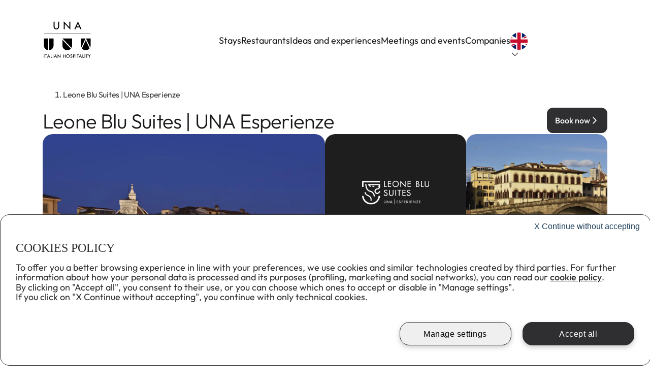

--- FILE ---
content_type: text/css; charset=UTF-8
request_url: https://www.unaitalianhospitality.com/_next/static/css/ba2ec6835aa221cb.css
body_size: 2511
content:
.Breadcrumb_breadcrumb__To6CA [class*=ant-breadcrumb-separator]{margin:0 16px;color:hsla(0,0%,9%,.502)}.Breadcrumb_breadcrumb__To6CA li{font-size:16px;font-weight:400;line-height:20.8px;letter-spacing:-.02em;color:hsla(0,0%,9%,.502)}.Breadcrumb_breadcrumb__To6CA li:last-child{color:hsla(0,0%,9%,.851)}.Breadcrumb_breadcrumb__To6CA li [class=ant-breadcrumb-link]{text-transform:capitalize}@media(max-width:500px){.Breadcrumb_breadcrumb__To6CA [class*=ant-breadcrumb-separator]{margin:0 12px;color:hsla(0,0%,9%,.502)}.Breadcrumb_breadcrumb__To6CA li{font-size:14px;font-weight:400;line-height:14px;letter-spacing:-.02em;color:hsla(0,0%,9%,.502)}.Breadcrumb_breadcrumb__To6CA li:last-child{color:hsla(0,0%,9%,.851)}}.Brand_brand__s7GuX{border-radius:12px;background-color:#fff;width:-moz-fit-content;width:fit-content;height:32px}.Brand_brand__s7GuX img{height:89px;width:auto}@media(max-width:500px){.Brand_brand__s7GuX{padding:0;border-radius:12px;background-color:#fff;height:24px}.Brand_brand__s7GuX img{height:100%;width:69px}}[class*=ant-carousel] .Carousel_carousel__h_LbA{margin-bottom:14px}[class*=ant-carousel] .Carousel_carousel__h_LbA [class*=slick-next]:after,[class*=ant-carousel] .Carousel_carousel__h_LbA [class*=slick-prev]:after{display:none!important}[class*=ant-carousel] .Carousel_carousel__h_LbA [class*=slick-dots]{bottom:-14px;align-items:center;gap:10px}[class*=ant-carousel] .Carousel_carousel__h_LbA [class*=slick-dots] li{width:8px;height:8px}[class*=ant-carousel] .Carousel_carousel__h_LbA [class*=slick-dots] li button{background-color:hsla(0,0%,100%,.502);border-radius:100%;width:8px;height:8px;opacity:1}[class*=ant-carousel] .Carousel_carousel__h_LbA [class*=slick-dots] li button span:after,[class*=ant-carousel] .Carousel_carousel__h_LbA [class*=slick-dots] li button span:before{display:none}[class*=ant-carousel] .Carousel_carousel__h_LbA [class*=slick-dots] [class*=slick-active]{width:12px;height:12px}[class*=ant-carousel] .Carousel_carousel__h_LbA [class*=slick-dots] [class*=slick-active] button{background-color:#fff;width:12px;height:12px}.Carousel_carouselContainer__Y3y7I{height:100%;position:relative}.Carousel_carouselContainer__Y3y7I .Carousel_dotWrapper___pQqy{position:absolute;bottom:24px;left:50%;transform:translateX(-50%);display:flex;gap:10px;align-items:center;z-index:1}@media(max-width:744px){.Carousel_carousel__h_LbA [class*=slick-arrow]{display:none!important}.Carousel_carouselContainer__Y3y7I{height:100%}}@media(min-width:501px)and (max-width:1140px){.Carousel_carousel__h_LbA [class*=slick-arrow]{display:none!important}}.Paragraph_paragraph__mo6VO{display:flex;flex-direction:column;gap:48px}.Paragraph_paragraph__mo6VO .Paragraph_textContainer__kVjao{padding:0 426px;display:flex;flex-direction:column;gap:48px}.Paragraph_paragraph__mo6VO .Paragraph_textContainer__kVjao .Paragraph_breadcrumb__bo2Qv{overflow:visible;width:100%}.Paragraph_paragraph__mo6VO .Paragraph_textContainer__kVjao .Paragraph_titleSection__fNnRf{display:flex;flex-direction:column;gap:24px}.Paragraph_paragraph__mo6VO .Paragraph_textContainer__kVjao .Paragraph_titleSection__fNnRf .Paragraph_title__5iEBl{font-size:40px;font-weight:600;line-height:52px;color:#181818}.Paragraph_paragraph__mo6VO .Paragraph_textContainer__kVjao .Paragraph_titleSection__fNnRf .Paragraph_subtitle__dNl4t{font-size:24px;font-weight:400;line-height:31.2px;letter-spacing:-.02em;color:hsla(0,0%,9%,.851)}.Paragraph_paragraph__mo6VO .Paragraph_textContainer__kVjao .Paragraph_text__v16bi{font-size:24px;font-weight:300;line-height:36px;letter-spacing:-.02em;color:hsla(0,0%,9%,.698);white-space:pre-line}.Paragraph_paragraph__mo6VO .Paragraph_textContainer__kVjao .Paragraph_text__v16bi h2{color:#181818}.Paragraph_paragraph__mo6VO .Paragraph_textContainer__kVjao .Paragraph_text__v16bi img{width:100%;height:auto}.Paragraph_paragraph__mo6VO .Paragraph_textContainer__kVjao .Paragraph_text__v16bi ul{-webkit-margin-before:0;margin-block-start:0;-webkit-margin-after:0;margin-block-end:0;white-space:normal}.Paragraph_paragraph__mo6VO .Paragraph_textContainer__kVjao .Paragraph_text__v16bi ul li:not(:last-child){margin-bottom:15px}@media(max-width:744px){.Paragraph_paragraph__mo6VO .Paragraph_textContainer__kVjao .Paragraph_text__v16bi ul li:not(:last-child){margin-bottom:20px}}.Paragraph_paragraph__mo6VO .Paragraph_textContainer__kVjao .Paragraph_cta__CyRjc{width:-moz-fit-content;width:fit-content}.Paragraph_paragraph__mo6VO .Paragraph_image__bhaQA{border-radius:24px;object-fit:cover}.Paragraph_paragraph__mo6VO .Paragraph_image__bhaQA.Paragraph_heroImage___3EA6{margin:0 84px;width:calc(100% - 168px);height:574px;object-fit:cover;object-position:center}.Paragraph_paragraph__mo6VO .Paragraph_image__bhaQA.Paragraph_textImage__Gg3cB{margin:0 426px;width:660px;height:440px}@media(max-width:500px){.Paragraph_paragraph__mo6VO{display:flex;flex-direction:column;gap:48px}.Paragraph_paragraph__mo6VO .Paragraph_textContainer__kVjao{padding:0 24px;display:flex;flex-direction:column;gap:24px}.Paragraph_paragraph__mo6VO .Paragraph_textContainer__kVjao .Paragraph_breadcrumb__bo2Qv{overflow:visible;width:100%}.Paragraph_paragraph__mo6VO .Paragraph_textContainer__kVjao .Paragraph_titleSection__fNnRf{display:flex;flex-direction:column;gap:12px}.Paragraph_paragraph__mo6VO .Paragraph_textContainer__kVjao .Paragraph_titleSection__fNnRf .Paragraph_title__5iEBl{font-size:24px;font-weight:600;line-height:31.2px;color:#181818}.Paragraph_paragraph__mo6VO .Paragraph_textContainer__kVjao .Paragraph_titleSection__fNnRf .Paragraph_subtitle__dNl4t{font-size:24px;font-weight:400;line-height:31.2px;letter-spacing:-.02em;color:hsla(0,0%,9%,.851)}.Paragraph_paragraph__mo6VO .Paragraph_textContainer__kVjao .Paragraph_text__v16bi{font-size:16px;font-weight:300;line-height:24px;letter-spacing:-.02em;color:hsla(0,0%,9%,.698)}.Paragraph_paragraph__mo6VO .Paragraph_textContainer__kVjao .Paragraph_text__v16bi h2{color:#181818}.Paragraph_paragraph__mo6VO .Paragraph_textContainer__kVjao .Paragraph_cta__CyRjc{width:-moz-fit-content;width:fit-content}.Paragraph_paragraph__mo6VO .Paragraph_image__bhaQA{border-radius:24px}.Paragraph_paragraph__mo6VO .Paragraph_image__bhaQA.Paragraph_heroImage___3EA6,.Paragraph_paragraph__mo6VO .Paragraph_image__bhaQA.Paragraph_textImage__Gg3cB{margin:0 24px}}@media(min-width:501px)and (max-width:744px){.Paragraph_paragraph__mo6VO{display:flex;flex-direction:column;gap:48px}.Paragraph_paragraph__mo6VO .Paragraph_textContainer__kVjao{padding:0 48px;display:flex;flex-direction:column;gap:24px}.Paragraph_paragraph__mo6VO .Paragraph_textContainer__kVjao .Paragraph_breadcrumb__bo2Qv{overflow:visible;width:100%}.Paragraph_paragraph__mo6VO .Paragraph_textContainer__kVjao .Paragraph_titleSection__fNnRf{display:flex;flex-direction:column;gap:12px}.Paragraph_paragraph__mo6VO .Paragraph_textContainer__kVjao .Paragraph_titleSection__fNnRf .Paragraph_title__5iEBl{font-size:24px;font-weight:600;line-height:31.2px;color:#181818}.Paragraph_paragraph__mo6VO .Paragraph_textContainer__kVjao .Paragraph_titleSection__fNnRf .Paragraph_subtitle__dNl4t{font-size:24px;font-weight:400;line-height:31.2px;letter-spacing:-.02em;color:hsla(0,0%,9%,.851)}.Paragraph_paragraph__mo6VO .Paragraph_textContainer__kVjao .Paragraph_text__v16bi{font-size:16px;font-weight:300;line-height:24px;letter-spacing:-.02em;color:hsla(0,0%,9%,.698)}.Paragraph_paragraph__mo6VO .Paragraph_textContainer__kVjao .Paragraph_text__v16bi h2{color:#181818}.Paragraph_paragraph__mo6VO .Paragraph_textContainer__kVjao .Paragraph_cta__CyRjc{width:-moz-fit-content;width:fit-content}.Paragraph_paragraph__mo6VO .Paragraph_image__bhaQA{border-radius:24px}.Paragraph_paragraph__mo6VO .Paragraph_image__bhaQA.Paragraph_heroImage___3EA6,.Paragraph_paragraph__mo6VO .Paragraph_image__bhaQA.Paragraph_textImage__Gg3cB{margin:0 24px}}@media(min-width:745px)and (max-width:1280px){.Paragraph_paragraph__mo6VO .Paragraph_textContainer__kVjao{padding:0 84px}}@font-face{font-family:Outfit-fallback;size-adjust:105%;src:local("Arial")}@font-face{font-family:Outfit;src:url(/_next/static/media/Outfit-Thin.078c4f0e.woff2) format("woff2"),url(/_next/static/media/Outfit-Thin.12615bca.woff) format("woff");font-weight:100;font-style:normal;font-display:swap}@font-face{font-family:Outfit;src:url(/_next/static/media/Outfit-ExtraLight.adae904f.woff2) format("woff2"),url(/_next/static/media/Outfit-ExtraLight.5bd26e52.woff) format("woff");font-weight:200;font-style:normal;font-display:swap}@font-face{font-family:Outfit;src:url(/_next/static/media/Outfit-Light.9d3637e2.woff2) format("woff2"),url(/_next/static/media/Outfit-Light.9d7ecc71.woff) format("woff");font-weight:300;font-style:normal;font-display:swap}@font-face{font-family:Outfit;src:url(/_next/static/media/Outfit-Regular.872c4064.woff2) format("woff2"),url(/_next/static/media/Outfit-Regular.cee92dd7.woff) format("woff");font-weight:400;font-style:normal;font-display:swap}@font-face{font-family:Outfit;src:url(/_next/static/media/Outfit-Medium.0189884d.woff2) format("woff2"),url(/_next/static/media/Outfit-Medium.47794bf2.woff) format("woff");font-weight:500;font-style:normal;font-display:swap}@font-face{font-family:Outfit;src:url(/_next/static/media/Outfit-SemiBold.0c33b599.woff2) format("woff2"),url(/_next/static/media/Outfit-SemiBold.7ae4f25b.woff) format("woff");font-weight:600;font-style:normal;font-display:swap}@font-face{font-family:Outfit;src:url(/_next/static/media/Outfit-Bold.a44cbf0f.woff2) format("woff2"),url(/_next/static/media/Outfit-Bold.12ecf922.woff) format("woff");font-weight:700;font-style:normal;font-display:swap}@font-face{font-family:Outfit;src:url(/_next/static/media/Outfit-ExtraBold.f2eb1c43.woff2) format("woff2"),url(/_next/static/media/Outfit-ExtraBold.91045ac7.woff) format("woff");font-weight:800;font-style:normal;font-display:swap}@font-face{font-family:Outfit;src:url(/_next/static/media/Outfit-Black.ff4b23d6.woff2) format("woff2"),url(/_next/static/media/Outfit-Black.ade40038.woff) format("woff");font-weight:900;font-style:normal;font-display:swap}.Image_imageContainer__6OCum{width:-moz-fit-content;width:fit-content;max-height:-moz-fit-content;max-height:fit-content;position:relative}.Image_imageContainer__6OCum.Image_default__1nY13{width:318px;height:218px}.Image_imageContainer__6OCum.Image_large__5y1UM{width:660px;height:460px}.Image_imageContainer__6OCum .Image_mask__efDm_{display:none}.Image_imageContainer__6OCum .Image_image__COl0_{border-radius:20px;width:100%;height:100%;object-fit:cover;object-position:center}.Image_imageContainer__6OCum .Image_imageCta__k8lHY{position:absolute;bottom:18px;right:16px}.Image_imageContainer__6OCum .Image_videoMask__Zt_K1{position:absolute;top:0;left:0;width:100%;height:100%;display:flex;align-items:center;justify-content:center}.Image_imageContainer__6OCum .Image_videoMask__Zt_K1 .Image_videoDuration__s6UR4{position:absolute;bottom:16px;right:16px;padding:4px 8px;border-radius:6px;background-color:hsla(0,0%,9%,.851);color:#fff}.Image_image__COl0_{border-radius:20px;box-sizing:border-box;width:432px;height:228px;display:flex;justify-content:center;align-items:center}.Image_image__COl0_ img{height:auto;width:354px}.Image_image__COl0_.Image_experience__81J24{background-color:#1e1e1e}.Image_image__COl0_.Image_hotels__eQGGW{background-color:#2b9374}.Image_image__COl0_.Image_galles_milano__OIKtz,.Image_image__COl0_.Image_maison_venezia__3vHZA,.Image_image__COl0_.Image_milano_verticale__tKDzn,.Image_image__COl0_.Image_structure_experience__eYehp,.Image_image__COl0_.Image_structure_hotel__rSP5G{object-fit:contain;box-sizing:border-box}.Image_image__COl0_.Image_maison_venezia__3vHZA,.Image_image__COl0_.Image_milano_verticale__tKDzn,.Image_image__COl0_.Image_structure_experience__eYehp{background-color:#1e1e1e}.Image_image__COl0_.Image_galles_milano__OIKtz,.Image_image__COl0_.Image_structure_hotel__rSP5G{background-color:#2b9374}.Image_image__COl0_.Image_structure_experience__eYehp,.Image_image__COl0_.Image_structure_hotel__rSP5G{padding:25%;max-width:318px;max-height:218px}.Image_image__COl0_.Image_galles_milano__OIKtz,.Image_image__COl0_.Image_maison_venezia__3vHZA,.Image_image__COl0_.Image_milano_verticale__tKDzn{padding:72px 96px;max-width:432px;max-height:228px}.Image_imagePreview__3z7hx{width:96px;height:96px;border-radius:12px;object-fit:cover;opacity:.4}.Image_imagePreview__3z7hx.Image_active__J_BV_{opacity:1}.Image_galleryDetail__LgiwP{position:relative;width:704px;height:430px;background-color:#181818;border-radius:20px}.Image_galleryDetail__LgiwP .Image_imageCount__kvxz0{position:absolute;top:24px;left:24px;padding:10px 14px;background-color:hsla(0,0%,100%,.851);z-index:2;border-radius:8px}.Image_galleryDetail__LgiwP .Image_image__COl0_{width:100%;height:430px;object-fit:contain}.Image_galleryDetail__LgiwP [class=slider-control-bottomcenter]{display:none}.Image_galleryDetail__LgiwP .Image_arrow__vIh40{margin:24px;box-sizing:border-box;width:48px;height:48px;padding:12px;background-color:hsla(0,0%,9%,.502);border-radius:100%;cursor:pointer}.Image_galleryDetail__LgiwP .Image_arrow__vIh40 svg{fill:hsla(0,0%,100%,.502)}@media(max-width:500px){.Image_imageContainer__6OCum{width:-moz-fit-content;width:fit-content;max-height:-moz-fit-content;max-height:fit-content;position:relative}.Image_imageContainer__6OCum.Image_default__1nY13{width:300px;height:200px}.Image_imageContainer__6OCum.Image_large__5y1UM{width:100%;height:240px;border-radius:0}.Image_imageContainer__6OCum .Image_mask__efDm_{z-index:2;box-sizing:border-box;padding:16px;display:flex;align-items:flex-end;gap:16px;position:absolute;width:100%;height:240px;background:linear-gradient(41.23deg,hsla(0,0%,100%,.8),hsla(0,0%,100%,.56) 24.08%,hsla(0,0%,100%,0) 48.16%)}.Image_imageContainer__6OCum .Image_mask__efDm_ .Image_prize__9JB7j{width:56px;height:56px;border-radius:100%}.Image_imageContainer__6OCum .Image_image__COl0_{border-radius:16px;object-fit:cover;width:100%;height:100%}.Image_imageContainer__6OCum .Image_imageCta__k8lHY{position:absolute;bottom:14px;right:12px}.Image_image__COl0_{border-radius:16px;object-fit:cover}.Image_image__COl0_.Image_galles_milano__OIKtz,.Image_image__COl0_.Image_maison_venezia__3vHZA,.Image_image__COl0_.Image_milano_verticale__tKDzn,.Image_image__COl0_.Image_structure_experience__eYehp,.Image_image__COl0_.Image_structure_hotel__rSP5G{object-fit:contain;box-sizing:border-box}.Image_image__COl0_.Image_maison_venezia__3vHZA .Image_image__COl0_.Image_milano_verticale__tKDzn,.Image_image__COl0_.Image_structure_experience__eYehp{background-color:#1e1e1e}.Image_image__COl0_.Image_galles_milano__OIKtz,.Image_image__COl0_.Image_structure_hotel__rSP5G{background-color:#2b9374}.Image_image__COl0_.Image_structure_experience__eYehp,.Image_image__COl0_.Image_structure_hotel__rSP5G{padding:72px;width:300px;height:200px}.Image_image__COl0_.Image_galles_milano__OIKtz,.Image_image__COl0_.Image_maison_venezia__3vHZA,.Image_image__COl0_.Image_milano_verticale__tKDzn{padding:48px 71px;width:342px;height:166px}.Image_imagePreview__3z7hx{width:76px;height:76px;border-radius:10px;object-fit:cover;opacity:.4}.Image_imagePreview__3z7hx.Image_active__J_BV_{opacity:1}.Image_galleryDetail__LgiwP{position:relative;width:704px;height:430px;background-color:#181818;border-radius:20px}.Image_galleryDetail__LgiwP .Image_imageCount__kvxz0{position:absolute;top:24px;left:24px;padding:10px 14px;background-color:hsla(0,0%,100%,.851);z-index:2;border-radius:8px}.Image_galleryDetail__LgiwP .Image_image__COl0_{width:100%;height:430px;object-fit:contain}.Image_galleryDetail__LgiwP [class=slider-frame]{height:100%!important}.Image_galleryDetail__LgiwP [class=slider-control-bottomcenter]{display:none}.Image_galleryDetail__LgiwP .Image_arrow__vIh40{margin:24px;box-sizing:border-box;width:48px;height:48px;padding:12px;background-color:hsla(0,0%,9%,.502);border-radius:100%;cursor:pointer}.Image_galleryDetail__LgiwP .Image_arrow__vIh40 svg{fill:hsla(0,0%,100%,.502)}}@media(min-width:501px)and (max-width:744px){.Image_imageContainer__6OCum{width:-moz-fit-content;width:fit-content;max-height:-moz-fit-content;max-height:fit-content;position:relative}.Image_imageContainer__6OCum.Image_default__1nY13{width:300px;height:200px}.Image_imageContainer__6OCum.Image_large__5y1UM{width:100%;height:240px;border-radius:0}.Image_imageContainer__6OCum .Image_mask__efDm_{z-index:2;box-sizing:border-box;padding:16px;display:flex;align-items:flex-end;gap:16px;position:absolute;width:100%;height:100%;background:linear-gradient(41.23deg,hsla(0,0%,100%,.8),hsla(0,0%,100%,.56) 24.08%,hsla(0,0%,100%,0) 48.16%)}.Image_imageContainer__6OCum .Image_mask__efDm_ .Image_prize__9JB7j{width:56px;height:56px;border-radius:100%}.Image_imageContainer__6OCum .Image_image__COl0_{border-radius:16px;object-fit:cover;width:100%;height:100%}.Image_imageContainer__6OCum .Image_imageCta__k8lHY{position:absolute;bottom:14px;right:12px}.Image_image__COl0_{border-radius:16px;object-fit:cover}.Image_image__COl0_.Image_galles_milano__OIKtz,.Image_image__COl0_.Image_maison_venezia__3vHZA,.Image_image__COl0_.Image_milano_verticale__tKDzn,.Image_image__COl0_.Image_structure_experience__eYehp,.Image_image__COl0_.Image_structure_hotel__rSP5G{object-fit:contain;box-sizing:border-box}.Image_image__COl0_.Image_maison_venezia__3vHZA .Image_image__COl0_.Image_milano_verticale__tKDzn,.Image_image__COl0_.Image_structure_experience__eYehp{background-color:#1e1e1e}.Image_image__COl0_.Image_galles_milano__OIKtz,.Image_image__COl0_.Image_structure_hotel__rSP5G{background-color:#2b9374}.Image_image__COl0_.Image_structure_experience__eYehp,.Image_image__COl0_.Image_structure_hotel__rSP5G{padding:72px;width:300px;height:200px}.Image_image__COl0_.Image_galles_milano__OIKtz,.Image_image__COl0_.Image_maison_venezia__3vHZA,.Image_image__COl0_.Image_milano_verticale__tKDzn{padding:48px 71px;width:342px;height:166px}.Image_imagePreview__3z7hx{width:76px;height:76px;border-radius:10px;object-fit:cover;opacity:.4}.Image_imagePreview__3z7hx.Image_active__J_BV_{opacity:1}.Image_galleryDetail__LgiwP{position:relative;width:704px;height:430px;background-color:#181818;border-radius:20px}.Image_galleryDetail__LgiwP .Image_imageCount__kvxz0{position:absolute;top:24px;left:24px;padding:10px 14px;background-color:hsla(0,0%,100%,.851);z-index:2;border-radius:8px}.Image_galleryDetail__LgiwP .Image_image__COl0_{width:100%;height:430px;object-fit:cover}.Image_galleryDetail__LgiwP [class=slider-frame]{height:100%!important}.Image_galleryDetail__LgiwP [class=slider-control-bottomcenter]{display:none}.Image_galleryDetail__LgiwP .Image_arrow__vIh40{margin:24px;box-sizing:border-box;width:48px;height:48px;padding:12px;background-color:hsla(0,0%,9%,.502);border-radius:100%;cursor:pointer}.Image_galleryDetail__LgiwP .Image_arrow__vIh40 svg{fill:hsla(0,0%,100%,.502)}}

--- FILE ---
content_type: application/javascript; charset=UTF-8
request_url: https://www.unaitalianhospitality.com/_next/static/chunks/1117-c196cfb034936055.js
body_size: 6966
content:
"use strict";(self.webpackChunk_N_E=self.webpackChunk_N_E||[]).push([[1117],{1117:function(e,t,i){i.d(t,{Z:function(){return V}});var n=i(67294),o=i(93967),a=i.n(o),r=i(80258),l=i(21409),d=i(16463),c=i(33487),s=i(49110),u=i(26210),$=i(29452),p=i(34325),b=i(64069),g=i(27202);let v={motionAppear:!1,motionEnter:!0,motionLeave:!0};var m=i(15265),h=function(e,t){var i={};for(var n in e)Object.prototype.hasOwnProperty.call(e,n)&&0>t.indexOf(n)&&(i[n]=e[n]);if(null!=e&&"function"==typeof Object.getOwnPropertySymbols)for(var o=0,n=Object.getOwnPropertySymbols(e);o<n.length;o++)0>t.indexOf(n[o])&&Object.prototype.propertyIsEnumerable.call(e,n[o])&&(i[n[o]]=e[n[o]]);return i},f=i(56653),y=i(7119),S=i(55462),_=i(32339),k=i(11390),x=e=>{let{componentCls:t,motionDurationSlow:i}=e;return[{[t]:{[`${t}-switch`]:{"&-appear, &-enter":{transition:"none","&-start":{opacity:0},"&-active":{opacity:1,transition:`opacity ${i}`}},"&-leave":{position:"absolute",transition:"none",inset:0,"&-start":{opacity:1},"&-active":{opacity:0,transition:`opacity ${i}`}}}}},[(0,k.oN)(e,"slide-up"),(0,k.oN)(e,"slide-down")]]};let w=e=>{let{componentCls:t,tabsCardPadding:i,cardBg:n,cardGutter:o,colorBorderSecondary:a,itemSelectedColor:r}=e;return{[`${t}-card`]:{[`> ${t}-nav, > div > ${t}-nav`]:{[`${t}-tab`]:{margin:0,padding:i,background:n,border:`${(0,f.unit)(e.lineWidth)} ${e.lineType} ${a}`,transition:`all ${e.motionDurationSlow} ${e.motionEaseInOut}`},[`${t}-tab-active`]:{color:r,background:e.colorBgContainer},[`${t}-tab-focus`]:Object.assign({},(0,y.oN)(e,-3)),[`${t}-ink-bar`]:{visibility:"hidden"},[`& ${t}-tab${t}-tab-focus ${t}-tab-btn`]:{outline:"none"}},[`&${t}-top, &${t}-bottom`]:{[`> ${t}-nav, > div > ${t}-nav`]:{[`${t}-tab + ${t}-tab`]:{marginLeft:{_skip_check_:!0,value:(0,f.unit)(o)}}}},[`&${t}-top`]:{[`> ${t}-nav, > div > ${t}-nav`]:{[`${t}-tab`]:{borderRadius:`${(0,f.unit)(e.borderRadiusLG)} ${(0,f.unit)(e.borderRadiusLG)} 0 0`},[`${t}-tab-active`]:{borderBottomColor:e.colorBgContainer}}},[`&${t}-bottom`]:{[`> ${t}-nav, > div > ${t}-nav`]:{[`${t}-tab`]:{borderRadius:`0 0 ${(0,f.unit)(e.borderRadiusLG)} ${(0,f.unit)(e.borderRadiusLG)}`},[`${t}-tab-active`]:{borderTopColor:e.colorBgContainer}}},[`&${t}-left, &${t}-right`]:{[`> ${t}-nav, > div > ${t}-nav`]:{[`${t}-tab + ${t}-tab`]:{marginTop:(0,f.unit)(o)}}},[`&${t}-left`]:{[`> ${t}-nav, > div > ${t}-nav`]:{[`${t}-tab`]:{borderRadius:{_skip_check_:!0,value:`${(0,f.unit)(e.borderRadiusLG)} 0 0 ${(0,f.unit)(e.borderRadiusLG)}`}},[`${t}-tab-active`]:{borderRightColor:{_skip_check_:!0,value:e.colorBgContainer}}}},[`&${t}-right`]:{[`> ${t}-nav, > div > ${t}-nav`]:{[`${t}-tab`]:{borderRadius:{_skip_check_:!0,value:`0 ${(0,f.unit)(e.borderRadiusLG)} ${(0,f.unit)(e.borderRadiusLG)} 0`}},[`${t}-tab-active`]:{borderLeftColor:{_skip_check_:!0,value:e.colorBgContainer}}}}}}},O=e=>{let{componentCls:t,itemHoverColor:i,dropdownEdgeChildVerticalPadding:n}=e;return{[`${t}-dropdown`]:Object.assign(Object.assign({},(0,y.Wf)(e)),{position:"absolute",top:-9999,left:{_skip_check_:!0,value:-9999},zIndex:e.zIndexPopup,display:"block","&-hidden":{display:"none"},[`${t}-dropdown-menu`]:{maxHeight:e.tabsDropdownHeight,margin:0,padding:`${(0,f.unit)(n)} 0`,overflowX:"hidden",overflowY:"auto",textAlign:{_skip_check_:!0,value:"left"},listStyleType:"none",backgroundColor:e.colorBgContainer,backgroundClip:"padding-box",borderRadius:e.borderRadiusLG,outline:"none",boxShadow:e.boxShadowSecondary,"&-item":Object.assign(Object.assign({},y.vS),{display:"flex",alignItems:"center",minWidth:e.tabsDropdownWidth,margin:0,padding:`${(0,f.unit)(e.paddingXXS)} ${(0,f.unit)(e.paddingSM)}`,color:e.colorText,fontWeight:"normal",fontSize:e.fontSize,lineHeight:e.lineHeight,cursor:"pointer",transition:`all ${e.motionDurationSlow}`,"> span":{flex:1,whiteSpace:"nowrap"},"&-remove":{flex:"none",marginLeft:{_skip_check_:!0,value:e.marginSM},color:e.colorTextDescription,fontSize:e.fontSizeSM,background:"transparent",border:0,cursor:"pointer","&:hover":{color:i}},"&:hover":{background:e.controlItemBgHover},"&-disabled":{"&, &:hover":{color:e.colorTextDisabled,background:"transparent",cursor:"not-allowed"}}})}})}},j=e=>{let{componentCls:t,margin:i,colorBorderSecondary:n,horizontalMargin:o,verticalItemPadding:a,verticalItemMargin:r,calc:l}=e;return{[`${t}-top, ${t}-bottom`]:{flexDirection:"column",[`> ${t}-nav, > div > ${t}-nav`]:{margin:o,"&::before":{position:"absolute",right:{_skip_check_:!0,value:0},left:{_skip_check_:!0,value:0},borderBottom:`${(0,f.unit)(e.lineWidth)} ${e.lineType} ${n}`,content:"''"},[`${t}-ink-bar`]:{height:e.lineWidthBold,"&-animated":{transition:`width ${e.motionDurationSlow}, left ${e.motionDurationSlow},
            right ${e.motionDurationSlow}`}},[`${t}-nav-wrap`]:{"&::before, &::after":{top:0,bottom:0,width:e.controlHeight},"&::before":{left:{_skip_check_:!0,value:0},boxShadow:e.boxShadowTabsOverflowLeft},"&::after":{right:{_skip_check_:!0,value:0},boxShadow:e.boxShadowTabsOverflowRight},[`&${t}-nav-wrap-ping-left::before`]:{opacity:1},[`&${t}-nav-wrap-ping-right::after`]:{opacity:1}}}},[`${t}-top`]:{[`> ${t}-nav,
        > div > ${t}-nav`]:{"&::before":{bottom:0},[`${t}-ink-bar`]:{bottom:0}}},[`${t}-bottom`]:{[`> ${t}-nav, > div > ${t}-nav`]:{order:1,marginTop:i,marginBottom:0,"&::before":{top:0},[`${t}-ink-bar`]:{top:0}},[`> ${t}-content-holder, > div > ${t}-content-holder`]:{order:0}},[`${t}-left, ${t}-right`]:{[`> ${t}-nav, > div > ${t}-nav`]:{flexDirection:"column",minWidth:l(e.controlHeight).mul(1.25).equal(),[`${t}-tab`]:{padding:a,textAlign:"center"},[`${t}-tab + ${t}-tab`]:{margin:r},[`${t}-nav-wrap`]:{flexDirection:"column","&::before, &::after":{right:{_skip_check_:!0,value:0},left:{_skip_check_:!0,value:0},height:e.controlHeight},"&::before":{top:0,boxShadow:e.boxShadowTabsOverflowTop},"&::after":{bottom:0,boxShadow:e.boxShadowTabsOverflowBottom},[`&${t}-nav-wrap-ping-top::before`]:{opacity:1},[`&${t}-nav-wrap-ping-bottom::after`]:{opacity:1}},[`${t}-ink-bar`]:{width:e.lineWidthBold,"&-animated":{transition:`height ${e.motionDurationSlow}, top ${e.motionDurationSlow}`}},[`${t}-nav-list, ${t}-nav-operations`]:{flex:"1 0 auto",flexDirection:"column"}}},[`${t}-left`]:{[`> ${t}-nav, > div > ${t}-nav`]:{[`${t}-ink-bar`]:{right:{_skip_check_:!0,value:0}}},[`> ${t}-content-holder, > div > ${t}-content-holder`]:{marginLeft:{_skip_check_:!0,value:(0,f.unit)(l(e.lineWidth).mul(-1).equal())},borderLeft:{_skip_check_:!0,value:`${(0,f.unit)(e.lineWidth)} ${e.lineType} ${e.colorBorder}`},[`> ${t}-content > ${t}-tabpane`]:{paddingLeft:{_skip_check_:!0,value:e.paddingLG}}}},[`${t}-right`]:{[`> ${t}-nav, > div > ${t}-nav`]:{order:1,[`${t}-ink-bar`]:{left:{_skip_check_:!0,value:0}}},[`> ${t}-content-holder, > div > ${t}-content-holder`]:{order:0,marginRight:{_skip_check_:!0,value:l(e.lineWidth).mul(-1).equal()},borderRight:{_skip_check_:!0,value:`${(0,f.unit)(e.lineWidth)} ${e.lineType} ${e.colorBorder}`},[`> ${t}-content > ${t}-tabpane`]:{paddingRight:{_skip_check_:!0,value:e.paddingLG}}}}}},z=e=>{let{componentCls:t,cardPaddingSM:i,cardPaddingLG:n,horizontalItemPaddingSM:o,horizontalItemPaddingLG:a}=e;return{[t]:{"&-small":{[`> ${t}-nav`]:{[`${t}-tab`]:{padding:o,fontSize:e.titleFontSizeSM}}},"&-large":{[`> ${t}-nav`]:{[`${t}-tab`]:{padding:a,fontSize:e.titleFontSizeLG}}}},[`${t}-card`]:{[`&${t}-small`]:{[`> ${t}-nav`]:{[`${t}-tab`]:{padding:i}},[`&${t}-bottom`]:{[`> ${t}-nav ${t}-tab`]:{borderRadius:`0 0 ${(0,f.unit)(e.borderRadius)} ${(0,f.unit)(e.borderRadius)}`}},[`&${t}-top`]:{[`> ${t}-nav ${t}-tab`]:{borderRadius:`${(0,f.unit)(e.borderRadius)} ${(0,f.unit)(e.borderRadius)} 0 0`}},[`&${t}-right`]:{[`> ${t}-nav ${t}-tab`]:{borderRadius:{_skip_check_:!0,value:`0 ${(0,f.unit)(e.borderRadius)} ${(0,f.unit)(e.borderRadius)} 0`}}},[`&${t}-left`]:{[`> ${t}-nav ${t}-tab`]:{borderRadius:{_skip_check_:!0,value:`${(0,f.unit)(e.borderRadius)} 0 0 ${(0,f.unit)(e.borderRadius)}`}}}},[`&${t}-large`]:{[`> ${t}-nav`]:{[`${t}-tab`]:{padding:n}}}}}},R=e=>{let{componentCls:t,itemActiveColor:i,itemHoverColor:n,iconCls:o,tabsHorizontalItemMargin:a,horizontalItemPadding:r,itemSelectedColor:l,itemColor:d}=e,c=`${t}-tab`;return{[c]:{position:"relative",WebkitTouchCallout:"none",WebkitTapHighlightColor:"transparent",display:"inline-flex",alignItems:"center",padding:r,fontSize:e.titleFontSize,background:"transparent",border:0,outline:"none",cursor:"pointer",color:d,"&-btn, &-remove":{"&:focus:not(:focus-visible), &:active":{color:i}},"&-btn":{outline:"none",transition:`all ${e.motionDurationSlow}`,[`${c}-icon:not(:last-child)`]:{marginInlineEnd:e.marginSM}},"&-remove":Object.assign({flex:"none",marginRight:{_skip_check_:!0,value:e.calc(e.marginXXS).mul(-1).equal()},marginLeft:{_skip_check_:!0,value:e.marginXS},color:e.colorTextDescription,fontSize:e.fontSizeSM,background:"transparent",border:"none",outline:"none",cursor:"pointer",transition:`all ${e.motionDurationSlow}`,"&:hover":{color:e.colorTextHeading}},(0,y.Qy)(e)),"&:hover":{color:n},[`&${c}-active ${c}-btn`]:{color:l,textShadow:e.tabsActiveTextShadow},[`&${c}-focus ${c}-btn`]:Object.assign({},(0,y.oN)(e)),[`&${c}-disabled`]:{color:e.colorTextDisabled,cursor:"not-allowed"},[`&${c}-disabled ${c}-btn, &${c}-disabled ${t}-remove`]:{"&:focus, &:active":{color:e.colorTextDisabled}},[`& ${c}-remove ${o}`]:{margin:0},[`${o}:not(:last-child)`]:{marginRight:{_skip_check_:!0,value:e.marginSM}}},[`${c} + ${c}`]:{margin:{_skip_check_:!0,value:a}}}},L=e=>{let{componentCls:t,tabsHorizontalItemMarginRTL:i,iconCls:n,cardGutter:o,calc:a}=e;return{[`${t}-rtl`]:{direction:"rtl",[`${t}-nav`]:{[`${t}-tab`]:{margin:{_skip_check_:!0,value:i},[`${t}-tab:last-of-type`]:{marginLeft:{_skip_check_:!0,value:0}},[n]:{marginRight:{_skip_check_:!0,value:0},marginLeft:{_skip_check_:!0,value:(0,f.unit)(e.marginSM)}},[`${t}-tab-remove`]:{marginRight:{_skip_check_:!0,value:(0,f.unit)(e.marginXS)},marginLeft:{_skip_check_:!0,value:(0,f.unit)(a(e.marginXXS).mul(-1).equal())},[n]:{margin:0}}}},[`&${t}-left`]:{[`> ${t}-nav`]:{order:1},[`> ${t}-content-holder`]:{order:0}},[`&${t}-right`]:{[`> ${t}-nav`]:{order:0},[`> ${t}-content-holder`]:{order:1}},[`&${t}-card${t}-top, &${t}-card${t}-bottom`]:{[`> ${t}-nav, > div > ${t}-nav`]:{[`${t}-tab + ${t}-tab`]:{marginRight:{_skip_check_:!0,value:o},marginLeft:{_skip_check_:!0,value:0}}}}},[`${t}-dropdown-rtl`]:{direction:"rtl"},[`${t}-menu-item`]:{[`${t}-dropdown-rtl`]:{textAlign:{_skip_check_:!0,value:"right"}}}}},T=e=>{let{componentCls:t,tabsCardPadding:i,cardHeight:n,cardGutter:o,itemHoverColor:a,itemActiveColor:r,colorBorderSecondary:l}=e;return{[t]:Object.assign(Object.assign(Object.assign(Object.assign({},(0,y.Wf)(e)),{display:"flex",[`> ${t}-nav, > div > ${t}-nav`]:{position:"relative",display:"flex",flex:"none",alignItems:"center",[`${t}-nav-wrap`]:{position:"relative",display:"flex",flex:"auto",alignSelf:"stretch",overflow:"hidden",whiteSpace:"nowrap",transform:"translate(0)","&::before, &::after":{position:"absolute",zIndex:1,opacity:0,transition:`opacity ${e.motionDurationSlow}`,content:"''",pointerEvents:"none"}},[`${t}-nav-list`]:{position:"relative",display:"flex",transition:`opacity ${e.motionDurationSlow}`},[`${t}-nav-operations`]:{display:"flex",alignSelf:"stretch"},[`${t}-nav-operations-hidden`]:{position:"absolute",visibility:"hidden",pointerEvents:"none"},[`${t}-nav-more`]:{position:"relative",padding:i,background:"transparent",border:0,color:e.colorText,"&::after":{position:"absolute",right:{_skip_check_:!0,value:0},bottom:0,left:{_skip_check_:!0,value:0},height:e.calc(e.controlHeightLG).div(8).equal(),transform:"translateY(100%)",content:"''"}},[`${t}-nav-add`]:Object.assign({minWidth:n,marginLeft:{_skip_check_:!0,value:o},padding:(0,f.unit)(e.paddingXS),background:"transparent",border:`${(0,f.unit)(e.lineWidth)} ${e.lineType} ${l}`,borderRadius:`${(0,f.unit)(e.borderRadiusLG)} ${(0,f.unit)(e.borderRadiusLG)} 0 0`,outline:"none",cursor:"pointer",color:e.colorText,transition:`all ${e.motionDurationSlow} ${e.motionEaseInOut}`,"&:hover":{color:a},"&:active, &:focus:not(:focus-visible)":{color:r}},(0,y.Qy)(e,-3))},[`${t}-extra-content`]:{flex:"none"},[`${t}-ink-bar`]:{position:"absolute",background:e.inkBarColor,pointerEvents:"none"}}),R(e)),{[`${t}-content`]:{position:"relative",width:"100%"},[`${t}-content-holder`]:{flex:"auto",minWidth:0,minHeight:0},[`${t}-tabpane`]:Object.assign(Object.assign({},(0,y.Qy)(e)),{"&-hidden":{display:"none"}})}),[`${t}-centered`]:{[`> ${t}-nav, > div > ${t}-nav`]:{[`${t}-nav-wrap`]:{[`&:not([class*='${t}-nav-wrap-ping']) > ${t}-nav-list`]:{margin:"auto"}}}}}};var C=(0,S.I$)("Tabs",e=>{let t=(0,_.mergeToken)(e,{tabsCardPadding:e.cardPadding,dropdownEdgeChildVerticalPadding:e.paddingXXS,tabsActiveTextShadow:"0 0 0.25px currentcolor",tabsDropdownHeight:200,tabsDropdownWidth:120,tabsHorizontalItemMargin:`0 0 0 ${(0,f.unit)(e.horizontalItemGutter)}`,tabsHorizontalItemMarginRTL:`0 0 0 ${(0,f.unit)(e.horizontalItemGutter)}`});return[z(t),L(t),j(t),O(t),w(t),T(t),x(t)]},e=>{let t=e.controlHeightLG;return{zIndexPopup:e.zIndexPopupBase+50,cardBg:e.colorFillAlter,cardHeight:t,cardPadding:`${(t-Math.round(e.fontSize*e.lineHeight))/2-e.lineWidth}px ${e.padding}px`,cardPaddingSM:`${1.5*e.paddingXXS}px ${e.padding}px`,cardPaddingLG:`${e.paddingXS}px ${e.padding}px ${1.5*e.paddingXXS}px`,titleFontSize:e.fontSize,titleFontSizeLG:e.fontSizeLG,titleFontSizeSM:e.fontSize,inkBarColor:e.colorPrimary,horizontalMargin:`0 0 ${e.margin}px 0`,horizontalItemGutter:32,horizontalItemMargin:"",horizontalItemMarginRTL:"",horizontalItemPadding:`${e.paddingSM}px 0`,horizontalItemPaddingSM:`${e.paddingXS}px 0`,horizontalItemPaddingLG:`${e.padding}px 0`,verticalItemPadding:`${e.paddingXS}px ${e.paddingLG}px`,verticalItemMargin:`${e.margin}px 0 0 0`,itemColor:e.colorText,itemSelectedColor:e.colorPrimary,itemHoverColor:e.colorPrimaryHover,itemActiveColor:e.colorPrimaryActive,cardGutter:e.marginXXS/2}}),I=function(e,t){var i={};for(var n in e)Object.prototype.hasOwnProperty.call(e,n)&&0>t.indexOf(n)&&(i[n]=e[n]);if(null!=e&&"function"==typeof Object.getOwnPropertySymbols)for(var o=0,n=Object.getOwnPropertySymbols(e);o<n.length;o++)0>t.indexOf(n[o])&&Object.prototype.propertyIsEnumerable.call(e,n[o])&&(i[n[o]]=e[n[o]]);return i};let E=e=>{var t,i,o,r,c,f,y,S,_,k,x;let w;let{type:O,className:j,rootClassName:z,size:R,onEdit:L,hideAdd:T,centered:E,addIcon:P,removeIcon:G,moreIcon:B,more:W,popupClassName:N,children:H,items:D,animated:M,style:X,indicatorSize:A,indicator:F}=e,q=I(e,["type","className","rootClassName","size","onEdit","hideAdd","centered","addIcon","removeIcon","moreIcon","more","popupClassName","children","items","animated","style","indicatorSize","indicator"]),{prefixCls:Z}=q,{direction:K,tabs:Q,getPrefixCls:V,getPopupContainer:Y}=n.useContext(l.E_),J=V("tabs",Z),U=(0,b.Z)(J),[ee,et,ei]=C(J,U);"editable-card"===O&&(w={onEdit:(e,t)=>{let{key:i,event:n}=t;null==L||L("add"===e?n:i,e)},removeIcon:null!==(t=null!=G?G:null==Q?void 0:Q.removeIcon)&&void 0!==t?t:n.createElement(s.Z,null),addIcon:(null!=P?P:null==Q?void 0:Q.addIcon)||n.createElement($.Z,null),showAdd:!0!==T});let en=V(),eo=(0,d.Z)(R),ea=D||(0,m.Z)(H).map(e=>{if(n.isValidElement(e)){let{key:t,props:i}=e,n=i||{},{tab:o}=n,a=h(n,["tab"]);return Object.assign(Object.assign({key:String(t)},a),{label:o})}return null}).filter(e=>e),er=function(e){let t,i=arguments.length>1&&void 0!==arguments[1]?arguments[1]:{inkBar:!0,tabPane:!1};return(t=!1===i?{inkBar:!1,tabPane:!1}:!0===i?{inkBar:!0,tabPane:!0}:Object.assign({inkBar:!0},"object"==typeof i?i:{})).tabPane&&(t.tabPaneMotion=Object.assign(Object.assign({},v),{motionName:(0,g.m)(e,"switch")})),t}(J,M),el=Object.assign(Object.assign({},null==Q?void 0:Q.style),X),ed={align:null!==(i=null==F?void 0:F.align)&&void 0!==i?i:null===(o=null==Q?void 0:Q.indicator)||void 0===o?void 0:o.align,size:null!==(y=null!==(c=null!==(r=null==F?void 0:F.size)&&void 0!==r?r:A)&&void 0!==c?c:null===(f=null==Q?void 0:Q.indicator)||void 0===f?void 0:f.size)&&void 0!==y?y:null==Q?void 0:Q.indicatorSize};return ee(n.createElement(p.default,Object.assign({direction:K,getPopupContainer:Y},q,{items:ea,className:a()({[`${J}-${eo}`]:eo,[`${J}-card`]:["card","editable-card"].includes(O),[`${J}-editable-card`]:"editable-card"===O,[`${J}-centered`]:E},null==Q?void 0:Q.className,j,z,et,ei,U),popupClassName:a()(N,et,ei,U),style:el,editable:w,more:Object.assign({icon:null!==(x=null!==(k=null!==(_=null===(S=null==Q?void 0:Q.more)||void 0===S?void 0:S.icon)&&void 0!==_?_:null==Q?void 0:Q.moreIcon)&&void 0!==k?k:B)&&void 0!==x?x:n.createElement(u.Z,null),transitionName:`${en}-slide-up`},W),prefixCls:J,animated:er,indicator:ed})))};E.TabPane=()=>null;var P=function(e,t){var i={};for(var n in e)Object.prototype.hasOwnProperty.call(e,n)&&0>t.indexOf(n)&&(i[n]=e[n]);if(null!=e&&"function"==typeof Object.getOwnPropertySymbols)for(var o=0,n=Object.getOwnPropertySymbols(e);o<n.length;o++)0>t.indexOf(n[o])&&Object.prototype.propertyIsEnumerable.call(e,n[o])&&(i[n[o]]=e[n[o]]);return i},G=e=>{var{prefixCls:t,className:i,hoverable:o=!0}=e,r=P(e,["prefixCls","className","hoverable"]);let{getPrefixCls:d}=n.useContext(l.E_),c=d("card",t),s=a()(`${c}-grid`,i,{[`${c}-grid-hoverable`]:o});return n.createElement("div",Object.assign({},r,{className:s}))};let B=e=>{let{antCls:t,componentCls:i,headerHeight:n,headerPadding:o,tabsMarginBottom:a}=e;return Object.assign(Object.assign({display:"flex",justifyContent:"center",flexDirection:"column",minHeight:n,marginBottom:-1,padding:`0 ${(0,f.unit)(o)}`,color:e.colorTextHeading,fontWeight:e.fontWeightStrong,fontSize:e.headerFontSize,background:e.headerBg,borderBottom:`${(0,f.unit)(e.lineWidth)} ${e.lineType} ${e.colorBorderSecondary}`,borderRadius:`${(0,f.unit)(e.borderRadiusLG)} ${(0,f.unit)(e.borderRadiusLG)} 0 0`},(0,y.dF)()),{"&-wrapper":{width:"100%",display:"flex",alignItems:"center"},"&-title":Object.assign(Object.assign({display:"inline-block",flex:1},y.vS),{[`
          > ${i}-typography,
          > ${i}-typography-edit-content
        `]:{insetInlineStart:0,marginTop:0,marginBottom:0}}),[`${t}-tabs-top`]:{clear:"both",marginBottom:a,color:e.colorText,fontWeight:"normal",fontSize:e.fontSize,"&-bar":{borderBottom:`${(0,f.unit)(e.lineWidth)} ${e.lineType} ${e.colorBorderSecondary}`}}})},W=e=>{let{cardPaddingBase:t,colorBorderSecondary:i,cardShadow:n,lineWidth:o}=e;return{width:"33.33%",padding:t,border:0,borderRadius:0,boxShadow:`
      ${(0,f.unit)(o)} 0 0 0 ${i},
      0 ${(0,f.unit)(o)} 0 0 ${i},
      ${(0,f.unit)(o)} ${(0,f.unit)(o)} 0 0 ${i},
      ${(0,f.unit)(o)} 0 0 0 ${i} inset,
      0 ${(0,f.unit)(o)} 0 0 ${i} inset;
    `,transition:`all ${e.motionDurationMid}`,"&-hoverable:hover":{position:"relative",zIndex:1,boxShadow:n}}},N=e=>{let{componentCls:t,iconCls:i,actionsLiMargin:n,cardActionsIconSize:o,colorBorderSecondary:a,actionsBg:r}=e;return Object.assign(Object.assign({margin:0,padding:0,listStyle:"none",background:r,borderTop:`${(0,f.unit)(e.lineWidth)} ${e.lineType} ${a}`,display:"flex",borderRadius:`0 0 ${(0,f.unit)(e.borderRadiusLG)} ${(0,f.unit)(e.borderRadiusLG)}`},(0,y.dF)()),{"& > li":{margin:n,color:e.colorTextDescription,textAlign:"center","> span":{position:"relative",display:"block",minWidth:e.calc(e.cardActionsIconSize).mul(2).equal(),fontSize:e.fontSize,lineHeight:e.lineHeight,cursor:"pointer","&:hover":{color:e.colorPrimary,transition:`color ${e.motionDurationMid}`},[`a:not(${t}-btn), > ${i}`]:{display:"inline-block",width:"100%",color:e.colorTextDescription,lineHeight:(0,f.unit)(e.fontHeight),transition:`color ${e.motionDurationMid}`,"&:hover":{color:e.colorPrimary}},[`> ${i}`]:{fontSize:o,lineHeight:(0,f.unit)(e.calc(o).mul(e.lineHeight).equal())}},"&:not(:last-child)":{borderInlineEnd:`${(0,f.unit)(e.lineWidth)} ${e.lineType} ${a}`}}})},H=e=>Object.assign(Object.assign({margin:`${(0,f.unit)(e.calc(e.marginXXS).mul(-1).equal())} 0`,display:"flex"},(0,y.dF)()),{"&-avatar":{paddingInlineEnd:e.padding},"&-detail":{overflow:"hidden",flex:1,"> div:not(:last-child)":{marginBottom:e.marginXS}},"&-title":Object.assign({color:e.colorTextHeading,fontWeight:e.fontWeightStrong,fontSize:e.fontSizeLG},y.vS),"&-description":{color:e.colorTextDescription}}),D=e=>{let{componentCls:t,colorFillAlter:i,headerPadding:n,bodyPadding:o}=e;return{[`${t}-head`]:{padding:`0 ${(0,f.unit)(n)}`,background:i,"&-title":{fontSize:e.fontSize}},[`${t}-body`]:{padding:`${(0,f.unit)(e.padding)} ${(0,f.unit)(o)}`}}},M=e=>{let{componentCls:t}=e;return{overflow:"hidden",[`${t}-body`]:{userSelect:"none"}}},X=e=>{let{componentCls:t,cardShadow:i,cardHeadPadding:n,colorBorderSecondary:o,boxShadowTertiary:a,bodyPadding:r,extraColor:l}=e;return{[t]:Object.assign(Object.assign({},(0,y.Wf)(e)),{position:"relative",background:e.colorBgContainer,borderRadius:e.borderRadiusLG,[`&:not(${t}-bordered)`]:{boxShadow:a},[`${t}-head`]:B(e),[`${t}-extra`]:{marginInlineStart:"auto",color:l,fontWeight:"normal",fontSize:e.fontSize},[`${t}-body`]:Object.assign({padding:r,borderRadius:`0 0 ${(0,f.unit)(e.borderRadiusLG)} ${(0,f.unit)(e.borderRadiusLG)}`},(0,y.dF)()),[`${t}-grid`]:W(e),[`${t}-cover`]:{"> *":{display:"block",width:"100%",borderRadius:`${(0,f.unit)(e.borderRadiusLG)} ${(0,f.unit)(e.borderRadiusLG)} 0 0`}},[`${t}-actions`]:N(e),[`${t}-meta`]:H(e)}),[`${t}-bordered`]:{border:`${(0,f.unit)(e.lineWidth)} ${e.lineType} ${o}`,[`${t}-cover`]:{marginTop:-1,marginInlineStart:-1,marginInlineEnd:-1}},[`${t}-hoverable`]:{cursor:"pointer",transition:`box-shadow ${e.motionDurationMid}, border-color ${e.motionDurationMid}`,"&:hover":{borderColor:"transparent",boxShadow:i}},[`${t}-contain-grid`]:{borderRadius:`${(0,f.unit)(e.borderRadiusLG)} ${(0,f.unit)(e.borderRadiusLG)} 0 0 `,[`${t}-body`]:{display:"flex",flexWrap:"wrap"},[`&:not(${t}-loading) ${t}-body`]:{marginBlockStart:e.calc(e.lineWidth).mul(-1).equal(),marginInlineStart:e.calc(e.lineWidth).mul(-1).equal(),padding:0}},[`${t}-contain-tabs`]:{[`> div${t}-head`]:{minHeight:0,[`${t}-head-title, ${t}-extra`]:{paddingTop:n}}},[`${t}-type-inner`]:D(e),[`${t}-loading`]:M(e),[`${t}-rtl`]:{direction:"rtl"}}},A=e=>{let{componentCls:t,bodyPaddingSM:i,headerPaddingSM:n,headerHeightSM:o,headerFontSizeSM:a}=e;return{[`${t}-small`]:{[`> ${t}-head`]:{minHeight:o,padding:`0 ${(0,f.unit)(n)}`,fontSize:a,[`> ${t}-head-wrapper`]:{[`> ${t}-extra`]:{fontSize:e.fontSize}}},[`> ${t}-body`]:{padding:i}},[`${t}-small${t}-contain-tabs`]:{[`> ${t}-head`]:{[`${t}-head-title, ${t}-extra`]:{paddingTop:0,display:"flex",alignItems:"center"}}}}};var F=(0,S.I$)("Card",e=>{let t=(0,_.mergeToken)(e,{cardShadow:e.boxShadowCard,cardHeadPadding:e.padding,cardPaddingBase:e.paddingLG,cardActionsIconSize:e.fontSize});return[X(t),A(t)]},e=>{var t,i;return{headerBg:"transparent",headerFontSize:e.fontSizeLG,headerFontSizeSM:e.fontSize,headerHeight:e.fontSizeLG*e.lineHeightLG+2*e.padding,headerHeightSM:e.fontSize*e.lineHeight+2*e.paddingXS,actionsBg:e.colorBgContainer,actionsLiMargin:`${e.paddingSM}px 0`,tabsMarginBottom:-e.padding-e.lineWidth,extraColor:e.colorText,bodyPaddingSM:12,headerPaddingSM:12,bodyPadding:null!==(t=e.bodyPadding)&&void 0!==t?t:e.paddingLG,headerPadding:null!==(i=e.headerPadding)&&void 0!==i?i:e.paddingLG}}),q=function(e,t){var i={};for(var n in e)Object.prototype.hasOwnProperty.call(e,n)&&0>t.indexOf(n)&&(i[n]=e[n]);if(null!=e&&"function"==typeof Object.getOwnPropertySymbols)for(var o=0,n=Object.getOwnPropertySymbols(e);o<n.length;o++)0>t.indexOf(n[o])&&Object.prototype.propertyIsEnumerable.call(e,n[o])&&(i[n[o]]=e[n[o]]);return i};let Z=e=>{let{actionClasses:t,actions:i=[],actionStyle:o}=e;return n.createElement("ul",{className:t,style:o},i.map((e,t)=>{let o=`action-${t}`;return n.createElement("li",{style:{width:`${100/i.length}%`},key:o},n.createElement("span",null,e))}))},K=n.forwardRef((e,t)=>{let i;let{prefixCls:o,className:s,rootClassName:u,style:$,extra:p,headStyle:b={},bodyStyle:g={},title:v,loading:m,bordered:h=!0,size:f,type:y,cover:S,actions:_,tabList:k,children:x,activeTabKey:w,defaultActiveTabKey:O,tabBarExtraContent:j,hoverable:z,tabProps:R={},classNames:L,styles:T}=e,C=q(e,["prefixCls","className","rootClassName","style","extra","headStyle","bodyStyle","title","loading","bordered","size","type","cover","actions","tabList","children","activeTabKey","defaultActiveTabKey","tabBarExtraContent","hoverable","tabProps","classNames","styles"]),{getPrefixCls:I,direction:P,card:B}=n.useContext(l.E_),W=e=>{var t;return a()(null===(t=null==B?void 0:B.classNames)||void 0===t?void 0:t[e],null==L?void 0:L[e])},N=e=>{var t;return Object.assign(Object.assign({},null===(t=null==B?void 0:B.styles)||void 0===t?void 0:t[e]),null==T?void 0:T[e])},H=n.useMemo(()=>{let e=!1;return n.Children.forEach(x,t=>{(null==t?void 0:t.type)===G&&(e=!0)}),e},[x]),D=I("card",o),[M,X,A]=F(D),K=n.createElement(c.Z,{loading:!0,active:!0,paragraph:{rows:4},title:!1},x),Q=void 0!==w,V=Object.assign(Object.assign({},R),{[Q?"activeKey":"defaultActiveKey"]:Q?w:O,tabBarExtraContent:j}),Y=(0,d.Z)(f),J=Y&&"default"!==Y?Y:"large",U=k?n.createElement(E,Object.assign({size:J},V,{className:`${D}-head-tabs`,onChange:t=>{var i;null===(i=e.onTabChange)||void 0===i||i.call(e,t)},items:k.map(e=>{var{tab:t}=e;return Object.assign({label:t},q(e,["tab"]))})})):null;if(v||p||U){let e=a()(`${D}-head`,W("header")),t=a()(`${D}-head-title`,W("title")),o=a()(`${D}-extra`,W("extra")),r=Object.assign(Object.assign({},b),N("header"));i=n.createElement("div",{className:e,style:r},n.createElement("div",{className:`${D}-head-wrapper`},v&&n.createElement("div",{className:t,style:N("title")},v),p&&n.createElement("div",{className:o,style:N("extra")},p)),U)}let ee=a()(`${D}-cover`,W("cover")),et=S?n.createElement("div",{className:ee,style:N("cover")},S):null,ei=a()(`${D}-body`,W("body")),en=Object.assign(Object.assign({},g),N("body")),eo=n.createElement("div",{className:ei,style:en},m?K:x),ea=a()(`${D}-actions`,W("actions")),er=(null==_?void 0:_.length)?n.createElement(Z,{actionClasses:ea,actionStyle:N("actions"),actions:_}):null,el=(0,r.Z)(C,["onTabChange"]),ed=a()(D,null==B?void 0:B.className,{[`${D}-loading`]:m,[`${D}-bordered`]:h,[`${D}-hoverable`]:z,[`${D}-contain-grid`]:H,[`${D}-contain-tabs`]:null==k?void 0:k.length,[`${D}-${Y}`]:Y,[`${D}-type-${y}`]:!!y,[`${D}-rtl`]:"rtl"===P},s,u,X,A),ec=Object.assign(Object.assign({},null==B?void 0:B.style),$);return M(n.createElement("div",Object.assign({ref:t},el,{className:ed,style:ec}),i,et,eo,er))});var Q=function(e,t){var i={};for(var n in e)Object.prototype.hasOwnProperty.call(e,n)&&0>t.indexOf(n)&&(i[n]=e[n]);if(null!=e&&"function"==typeof Object.getOwnPropertySymbols)for(var o=0,n=Object.getOwnPropertySymbols(e);o<n.length;o++)0>t.indexOf(n[o])&&Object.prototype.propertyIsEnumerable.call(e,n[o])&&(i[n[o]]=e[n[o]]);return i};K.Grid=G,K.Meta=e=>{let{prefixCls:t,className:i,avatar:o,title:r,description:d}=e,c=Q(e,["prefixCls","className","avatar","title","description"]),{getPrefixCls:s}=n.useContext(l.E_),u=s("card",t),$=a()(`${u}-meta`,i),p=o?n.createElement("div",{className:`${u}-meta-avatar`},o):null,b=r?n.createElement("div",{className:`${u}-meta-title`},r):null,g=d?n.createElement("div",{className:`${u}-meta-description`},d):null,v=b||g?n.createElement("div",{className:`${u}-meta-detail`},b,g):null;return n.createElement("div",Object.assign({},c,{className:$}),p,v)};var V=K}}]);

--- FILE ---
content_type: application/javascript; charset=UTF-8
request_url: https://www.unaitalianhospitality.com/_next/static/chunks/1252-65739c13f0d22c23.js
body_size: 7606
content:
(self.webpackChunk_N_E=self.webpackChunk_N_E||[]).push([[1252],{82962:function(e,a,t){"use strict";t.d(a,{Ee:function(){return w},U_:function(){return y},eT:function(){return k}});var r,i,l,s,c=t(25675),n=t.n(c),o=t(48831),_=t(67294);function m(){return(m=Object.assign?Object.assign.bind():function(e){for(var a=1;a<arguments.length;a++){var t=arguments[a];for(var r in t)({}).hasOwnProperty.call(t,r)&&(e[r]=t[r])}return e}).apply(null,arguments)}var d=function(e){return _.createElement("svg",m({xmlns:"http://www.w3.org/2000/svg",viewBox:"0 0 24 24"},e),r||(r=_.createElement("path",{d:"M15.571 2a.716.716 0 0 0-.714.714c0 .393.322.715.714.715h3.992L12 10.99 4.438 3.43h3.99a.716.716 0 0 0 .715-.715A.716.716 0 0 0 8.429 2H2.714A.716.716 0 0 0 2 2.714V8.43c0 .392.321.714.714.714a.716.716 0 0 0 .715-.714V4.437L10.99 12 3.43 19.563V15.57a.716.716 0 0 0-.715-.714.716.716 0 0 0-.714.714v5.715c0 .393.321.714.714.714H8.43a.716.716 0 0 0 .714-.714.716.716 0 0 0-.714-.715H4.437L12 13.01l7.563 7.562H15.57a.716.716 0 0 0-.714.715c0 .393.322.714.714.714h5.715a.716.716 0 0 0 .714-.714V15.57a.716.716 0 0 0-.714-.714.716.716 0 0 0-.715.714v3.992L13.01 12l7.562-7.562v3.99c0 .393.322.715.715.715A.716.716 0 0 0 22 8.429V2.714A.716.716 0 0 0 21.286 2z"})))},g=t(85893),u=()=>(0,g.jsx)(d,{});function h(){return(h=Object.assign?Object.assign.bind():function(e){for(var a=1;a<arguments.length;a++){var t=arguments[a];for(var r in t)({}).hasOwnProperty.call(t,r)&&(e[r]=t[r])}return e}).apply(null,arguments)}var p=function(e){return _.createElement("svg",h({xmlns:"http://www.w3.org/2000/svg",viewBox:"0 0 24 24"},e),i||(i=_.createElement("path",{d:"M6.232 4.196v2.036H4.196V4.196zM4.196 2.5C3.26 2.5 2.5 3.26 2.5 4.196v2.036c0 .937.76 1.697 1.696 1.697h2.036c.937 0 1.697-.76 1.697-1.697V4.196c0-.937-.76-1.696-1.697-1.696zm2.036 8.482v2.036H4.196v-2.036zM4.196 9.286c-.937 0-1.696.759-1.696 1.696v2.036c0 .937.76 1.696 1.696 1.696h2.036c.937 0 1.697-.759 1.697-1.696v-2.036c0-.937-.76-1.696-1.697-1.696zm0 8.482h2.036v2.036H4.196zm-1.696 0v2.036c0 .937.76 1.696 1.696 1.696h2.036c.937 0 1.697-.76 1.697-1.696v-2.036c0-.937-.76-1.697-1.697-1.697H4.196c-.937 0-1.696.76-1.696 1.697M13.018 4.196v2.036h-2.036V4.196zM10.982 2.5c-.937 0-1.696.76-1.696 1.696v2.036c0 .937.759 1.697 1.696 1.697h2.036c.937 0 1.696-.76 1.696-1.697V4.196c0-.937-.759-1.696-1.696-1.696zm0 8.482h2.036v2.036h-2.036zm-1.696 0v2.036c0 .937.759 1.696 1.696 1.696h2.036c.937 0 1.696-.759 1.696-1.696v-2.036c0-.937-.759-1.696-1.696-1.696h-2.036c-.937 0-1.696.759-1.696 1.696m3.732 6.786v2.036h-2.036v-2.036zm-2.036-1.697c-.937 0-1.696.76-1.696 1.697v2.036c0 .937.759 1.696 1.696 1.696h2.036c.937 0 1.696-.76 1.696-1.696v-2.036c0-.937-.759-1.697-1.696-1.697zm6.786-11.875h2.036v2.036h-2.036zm-1.697 0v2.036c0 .937.76 1.697 1.697 1.697h2.036c.937 0 1.696-.76 1.696-1.697V4.196c0-.937-.76-1.696-1.696-1.696h-2.036c-.937 0-1.697.76-1.697 1.696m3.733 6.786v2.036h-2.036v-2.036zm-2.036-1.696c-.937 0-1.697.759-1.697 1.696v2.036c0 .937.76 1.696 1.697 1.696h2.036c.937 0 1.696-.759 1.696-1.696v-2.036c0-.937-.76-1.696-1.696-1.696zm0 8.482h2.036v2.036h-2.036zm-1.697 0v2.036c0 .937.76 1.696 1.697 1.696h2.036c.937 0 1.696-.76 1.696-1.696v-2.036c0-.937-.76-1.697-1.696-1.697h-2.036c-.937 0-1.697.76-1.697 1.697"})))},x=()=>(0,g.jsx)(p,{});function v(){return(v=Object.assign?Object.assign.bind():function(e){for(var a=1;a<arguments.length;a++){var t=arguments[a];for(var r in t)({}).hasOwnProperty.call(t,r)&&(e[r]=t[r])}return e}).apply(null,arguments)}var f=function(e){return _.createElement("svg",v({xmlns:"http://www.w3.org/2000/svg",width:64,height:64,fill:"none"},e),l||(l=_.createElement("rect",{width:64,height:64,fill:"#fff",fillOpacity:.85,rx:32})),s||(s=_.createElement("path",{fill:"#181818",d:"M27.758 22.315a2.14 2.14 0 0 0-2.164-.04 2.15 2.15 0 0 0-1.094 1.87v15.712c0 .776.42 1.49 1.094 1.87.673.38 1.504.361 2.164-.04l12.855-7.856a2.144 2.144 0 0 0 0-3.66z"})))},j=()=>(0,g.jsx)(f,{}),I=t(53458),N=t.n(I),S=t(41664),C=t.n(S),O=t(78444);let w=({className:e,size:a="default",type:t,prizes:r,more_photo_action:i,virtual_tour_action:l,video_duration:s,video_action:c,image:_,alt:m,onClick:d})=>(0,g.jsxs)("span",{title:m,onClick:d,className:`${N().imageContainer} ${e}`,children:[r&&r.length>0&&(0,g.jsxs)("div",{className:N().mask,children:[r?.[0]&&(0,g.jsx)(n(),{className:N().prize,src:r[0].src,alt:r[0].alt_image,width:1600,height:1200,quality:50}),r?.[1]&&(0,g.jsx)(n(),{className:N().prize,src:r[1].src,alt:r[1].alt_image,fill:!0,quality:50})]}),"video"===t&&(0,g.jsxs)("div",{className:N().videoMask,onClick:c,children:[(0,g.jsx)(j,{}),(0,g.jsx)("div",{className:N().videoDuration,children:s})]}),(0,g.jsx)(n(),{className:`${N().image} ${N()[a]}`,src:_,alt:m,width:1600,height:1200,quality:50}),(()=>{switch(t){case"more_photo":return(0,g.jsx)(o.Z,{onClick:i,className:N().imageCta,variant:"tertiary",rightIcon:(0,g.jsx)(x,{}),children:"Tutte le foto"});case"virtual_tour":return(0,g.jsx)(C(),{href:(0,O.z)(l).link,target:(0,O.z)(l).target,children:(0,g.jsx)(o.Z,{className:N().imageCta,variant:"secondary",rightIcon:(0,g.jsx)(u,{}),children:"Virtual tour"})});default:return null}})()]}),y=({className:e,brand:a,brand_alt:t,onClick:r})=>(0,g.jsx)(n(),{onClick:r,className:`${N().image} ${e}`,src:a,alt:t,width:1600,height:1200,quality:50,style:{maxWidth:"156px",height:"auto"}}),k=({className:e,active:a,action:t,alt:r,src:i})=>(0,g.jsx)(n(),{src:i,alt:r,onClick:t,className:`${N().imagePreview} ${e} ${a&&N().active}`,width:1600,height:1200,quality:50})},21333:function(e,a,t){"use strict";t.d(a,{Z:function(){return O}});var r=t(7926),i=t(78444),l=t(41664),s=t.n(l),c=t(41074),n=t(69924),o=t(99997),_=t.n(o),m=t(67294),d=t(36609),g=t(83896),u=t(89009),h=t(18314),p=t(54730),x=t.n(p),v=t(47311),f=t(4395),j=t(25675),I=t.n(j),N=t(25001),S=t(85893),C=({close_modal:e,modal_is_open:a,className:t,offer:r,bookingId:i})=>(0,S.jsx)(u.u,{close_modal:e,modal_is_open:a,className:x().modal,children:(0,S.jsxs)("div",{className:`${x().modalOffer} ${t}`,children:[(0,S.jsx)(h.Z,{text:r.title,cta_action_2:()=>{console.log("cta action 2")},cta_text_2:(0,d.t)("ACTIVE_OFFERS.BOOK_WITH_OFFER"),working_cta:!1,hotel_id:i,booking_engine_params:r.booking_engine_params}),(0,S.jsx)(g.Z,{is_open:a,title:r.title,header:"title",onOpen:e}),(0,S.jsx)("div",{className:`${x().modalInfo}`,children:r&&(0,S.jsxs)(S.Fragment,{children:[(0,S.jsx)("div",{className:x().imgWrapper,children:(0,S.jsx)(I(),{className:x().img,src:r.image,alt:r.image_alt,width:1600,height:1200,quality:50})}),(0,S.jsxs)(f.Z,{className:x().paragraph,children:[(0,S.jsx)("div",{className:x().initialText,children:r.description}),(0,S.jsx)("div",{className:x().finalText,children:(0,v.ZP)(r.extended_description??"")})]})]})}),(0,S.jsx)(N.Z,{type:"cta",cta_action_1:()=>{console.log("cta action 2")},cta_text_1:(0,d.t)("ACTIVE_OFFERS.BOOK_WITH_OFFER"),working_cta:!1,hotel_id:i,booking_engine_params:r.booking_engine_params})]})}),O=({className:e,offer_list:a,openModal:t=!1,bookingId:l})=>{let[o,g]=(0,m.useState)(!1),[u,h]=(0,m.useState)(!1),[p,x]=(0,m.useState)(!1),[v,f]=(0,m.useState)(),j=e=>{f(e),x(!0)};return(0,m.useEffect)(()=>{let e=()=>{h(window.innerWidth<=744)};return e(),window.addEventListener("resize",e),()=>{window.removeEventListener("resize",e)}},[]),(0,S.jsxs)(S.Fragment,{children:[v&&l&&(0,S.jsx)(C,{close_modal:()=>x(!1),modal_is_open:p,className:_().modalOffer,offer:v,bookingId:l}),(0,S.jsxs)("div",{className:`${_().activeOffers} ${e}`,id:r.Et,children:[(0,S.jsx)("div",{className:_().titleWrapper,children:(0,S.jsx)(n.Z,{className:_().title,ctaText:a.length>2&&!u?(0,d.t)("ACTIVE_OFFERS.CTA_TEXT",{total:a.length}):"",cta_action:()=>g(!o),children:(0,d.t)("ACTIVE_OFFERS.TITLE")})}),(0,S.jsx)("div",{className:_().cardWrapper,children:a.map((e,a)=>u||o||!(a<2)?u||o?t?(0,S.jsx)("div",{onClick:()=>{j(e)},className:_().cardMobile,children:(0,S.jsx)(c.Rb,{cta_link:e.cta_link,image_alt:e.image_alt,description:e.description,title:e.title,image:e.image})}):(0,S.jsx)(s(),{href:(0,i.z)(e.cta_link).link,target:(0,i.z)(e.cta_link).target,className:_().cardPromo,children:(0,S.jsx)(c.Rb,{cta_link:e.cta_link,image_alt:e.image_alt,description:e.description,title:e.title,image:e.image,cta_text:e.cta_text,cta_action:e.cta_action})},a):void 0:t?(0,S.jsx)("div",{onClick:()=>{j(e)},className:_().cardMobile,children:(0,S.jsx)(c.Rb,{cta_link:e.cta_link,image_alt:e.image_alt,description:e.description,title:e.title,image:e.image,cta_text:e.cta_text,cta_action:()=>{j(e)}})}):(0,S.jsx)(s(),{href:(0,i.z)(e.cta_link).link,target:(0,i.z)(e.cta_link).target,className:_().cardPromo,children:(0,S.jsx)(c.Rb,{cta_link:e.cta_link,image_alt:e.image_alt,description:e.description,title:e.title,image:e.image,cta_text:e.cta_text,cta_action:e.cta_action})},a))})]})]})}},91523:function(e,a,t){"use strict";t.d(a,{Z:function(){return f}});var r=t(67294),i=t(62850),l=t(7531),s=t(90654),c=t(53458),n=t.n(c),o=t(25675),_=t.n(o),m=t(82962),d=t(85893);let g=({images_list:e,className:a,actual_slide:t,resource_type:c="image",selectedImage:o,video_to_show:g})=>{let[u,h]=(0,r.useState)(t),[p,x]=(0,r.useState)(null);return(0,r.useEffect)(()=>{h(t)},[t]),(0,r.useEffect)(()=>{h(0)},[e]),(0,r.useEffect)(()=>{void 0!==g&&x(g)},[g]),(0,d.jsxs)("div",{className:`${n().galleryDetail} ${a}`,children:[(0,d.jsxs)("div",{className:n().imageCount,children:[0===e.length?0:u+1,"/",e.length]}),(0,d.jsx)(i.ZP,{wrapAround:!0,slideIndex:u,slidesToScroll:1,slidesToShow:1,renderCenterLeftControls:e=>0!==e.currentSlide?(0,d.jsx)("div",{className:n().arrow,onClick:()=>{e.previousSlide(),h(e.currentSlide-1),o(e.currentSlide-1)},children:(0,d.jsx)(s.Z,{})}):null,renderCenterRightControls:e=>e.currentSlide!==e.slideCount-1?(0,d.jsx)("div",{className:n().arrow,onClick:()=>{e.nextSlide(),h(e.currentSlide+1),o(e.currentSlide+1)},children:(0,d.jsx)(l.Z,{})}):null,children:e.map((e,a)=>"image"===c?(0,d.jsx)(_(),{className:n().image,src:e.src,alt:e.alt_image,width:1600,height:1200,quality:50},a):"video"===c?p===a?(0,d.jsx)("iframe",{style:{borderRadius:"20px",display:"inline",maxHeight:"430px",position:"relative"},width:"100%",height:"1200",src:e.video_link+"&autoplay=1",title:e.alt_image,frameBorder:"0",allow:"accelerometer; autoplay; clipboard-write; encrypted-media; gyroscope; picture-in-picture; web-share",referrerPolicy:"strict-origin-when-cross-origin",allowFullScreen:!0,allowTransparency:!0}):(0,d.jsx)(m.Ee,{onClick:()=>x(a),className:n().largeImage,image:e.src,alt:e.alt_image,video_duration:e.video_duration,type:"video"},a):void 0)})]})};var u=t(56583),h=t.n(u),p=({className:e,preview_images:a,actual_slide:t=0})=>(0,d.jsxs)("div",{className:`${h().carouselPreview} ${e}`,children:[(0,d.jsx)(i.ZP,{slidesToShow:6,className:h().desktopCarousel,renderCenterLeftControls:e=>0!==e.currentSlide?(0,d.jsx)("div",{className:h().arrow,onClick:()=>e.previousSlide(),children:(0,d.jsx)(s.Z,{})}):null,renderCenterRightControls:e=>e.currentSlide!==e.slideCount-1?(0,d.jsx)("div",{className:h().arrow,onClick:()=>e.nextSlide(),children:(0,d.jsx)(l.Z,{})}):null,children:a.map((e,a)=>(0,d.jsx)(m.eT,{action:e.action,src:e.src,active:t===a,alt:e.alt_image},a))}),(0,d.jsx)("div",{className:h().mobileCarousel,children:a.map((e,a)=>(0,d.jsx)(m.eT,{action:e.action,src:e.src,active:t===a,alt:e.alt_image},a))})]}),x=t(11268),v=t.n(x),f=({className:e,images_list:a,resource_type:t="image",video_to_show:i})=>{let[l,s]=(0,r.useState)(0);return(0,d.jsxs)("div",{className:`${v().roomGallery} ${e}`,children:[(0,d.jsx)(g,{video_to_show:i,resource_type:t,actual_slide:l,className:v().mainImage,images_list:a,selectedImage:s}),(0,d.jsx)(p,{actual_slide:l,preview_images:a.map((e,a)=>({action:async()=>{s(a)},src:e.src,title:e.title,alt_image:e.alt_image}))})]})}},79277:function(e,a,t){"use strict";t.d(a,{Z:function(){return v}});var r=t(83023),i=t(41086),l=t(84801),s=t(29314),c=t(82962),n=t(60307),o=t(25001),_=t(83896),m=t(62850),d=t(67294),g=t(89009),u=t(91523),h=t(90458),p=t.n(h),x=t(85893),v=({className:e,image_list:a,video_list:t,modal_is_open:h,resource_type:v,video_to_show:f,close_modal:j})=>{let[I,N]=(0,d.useState)("image"),[S,C]=(0,d.useState)(),[O,w]=(0,d.useState)(null);return(0,d.useEffect)(()=>{v&&N(v)},[v]),(0,d.useEffect)(()=>{void 0!==f&&w(f)},[f]),a=a.map(e=>({...e,src:e.src})),t=t.map(e=>({...e,src:e.src})),(0,x.jsxs)(g.u,{className:`${p().modalContainer}`,modal_is_open:h,close_modal:j,children:[(0,x.jsx)(_.Z,{title:S?S.title:"Galleria",header:"title",is_open:!0,onOpen:j,action_back_cta:S?()=>C(void 0):void 0,images_gallery:!S,tag_images_action:()=>N("image"),tag_images_is_active:"image"===I,tag_video_action:()=>N("video"),tag_video_is_active:"video"===I,video_count:t.length,images_count:a.length}),(0,x.jsxs)("div",{style:S?{padding:0}:{},className:`${p().modalStructureGallery} ${e}`,children:[(0,x.jsxs)("div",{className:p().resourceType,children:[a.length>0&&(0,x.jsxs)(n.Z,{title:"test-image",action:()=>N("image"),variant:"selection",selection_type:"room",active:"image"===I,activeIcon:(0,x.jsx)(l.Z,{}),icon:(0,x.jsx)(r.Z,{}),children:["Foto (",a.length,")"]}),t.length>0&&(0,x.jsxs)(n.Z,{title:"test-video",action:()=>N("video"),variant:"selection",selection_type:"room",active:"video"===I,activeIcon:(0,x.jsx)(s.Z,{}),icon:(0,x.jsx)(i.Z,{}),children:["Video (",t.length,")"]})]}),(0,x.jsx)(u.Z,{video_to_show:f,resource_type:I,className:p().desktopGallery,images_list:"image"===I?a:t}),S?(0,x.jsxs)("div",{className:p().imagesCarousel,children:[(0,x.jsx)(m.ZP,{slideIndex:S.index,children:a.map((e,a)=>(0,x.jsx)(c.Ee,{className:p().image,image:e.src,alt:e.alt_image},a))}),(0,x.jsx)(o.Z,{className:p().footerMobile,total:a.length,type:"image",count:S.index+1,action_next:()=>{S.index+1<a.length?C({...S,index:S.index+1}):C({...S,index:0})}})]}):(0,x.jsx)("div",{className:`${p().mobileGallery} ${p()[I]}`,children:"image"===I?a.map((e,a)=>a%3==0?(0,x.jsx)(c.Ee,{onClick:()=>C({title:e.title,src:e.src,alt_image:e.alt_image,index:a}),className:p().largeImage,image:e.src,alt:e.alt_image},a):(0,x.jsx)(c.Ee,{onClick:()=>C({title:e.title,src:e.src,alt_image:e.alt_image,index:a}),className:p().smallImage,image:e.src,alt:e.alt_image},a)):t.map((e,a)=>O==a?(0,x.jsx)("iframe",{style:{borderRadius:"20px"},width:"342",height:"270",src:e.video_link+"&autoplay=1",title:e.alt_image,frameBorder:"0",allow:"accelerometer; autoplay; clipboard-write; encrypted-media; gyroscope; picture-in-picture; web-share",referrerPolicy:"strict-origin-when-cross-origin",allowFullScreen:!0,allowTransparency:!0}):(0,x.jsx)(c.Ee,{onClick:()=>w(a),className:p().largeImage,image:e.src,alt:e.alt_image,video_duration:e.video_duration,type:"video"},a))})]})]})}},4395:function(e,a,t){"use strict";t.d(a,{Z:function(){return h}});var r=t(25675),i=t.n(r),l=t(67421),s=t(67065),c=t(48831),n=t(24659),o=t(31540),_=t.n(o),m=t(41664),d=t.n(m),g=t(78444),u=t(85893),h=({className:e,cta_action:a,cta_text:t,cta_link:r,image:o,image_alt:m,subtitle:h,children:p,title:x,breadcrumb:v,place_to_stay:f,isEmail:j})=>{let{t:I}=(0,l.$G)();return(0,u.jsxs)("div",{className:`${_().paragraph} ${e}`,children:[(0,u.jsxs)("div",{className:_().textContainer,children:[v&&(0,u.jsx)(s.Z,{className:_().breadcrumb,items:v.map((e,a)=>({key:a,title:I(e.title),href:e.href}))}),(x||h)&&(0,u.jsxs)("div",{className:_().titleSection,children:[x&&(0,u.jsx)("div",{className:_().title,children:x}),h&&(0,u.jsx)("div",{className:_().subtitle,children:h})]}),p&&(0,u.jsx)("div",{className:_().text,children:p}),f&&(0,u.jsx)(n.j,{...f}),a&&t&&(0,u.jsx)(c.Z,{variant:"outline-dark",className:_().cta,children:I(t)}),r&&t&&(0,u.jsx)(d(),{href:j?r:(0,g.z)(r).link,target:(0,g.z)(r).target,children:(0,u.jsx)(c.Z,{variant:"outline-dark",className:_().cta,children:I(t)})})]}),o&&m&&(0,u.jsx)(i(),{className:`${_().image} ${v?_().heroImage:_().textImage}`,src:o,alt:m,width:1600,height:1200,quality:50})]})}},80004:function(e,a,t){"use strict";t.d(a,{Z:function(){return _}});var r=t(67421),i=t(41074),l=t(69924),s=t(87535),c=t.n(s),n=t(67294),o=t(85893),_=({className:e,id:a,restaurant_services_list:t,title:s,canExpandResultsInMobile:_=!1,cta_text:m,whiteBoxPosition:d="center"})=>{let{t:g}=(0,r.$G)(),[u,h]=(0,n.useState)(!1),[p,x]=(0,n.useState)(!1);return(0,n.useEffect)(()=>{let e=()=>{h(window.innerWidth<=1069)};return e(),window.addEventListener("resize",e),()=>{window.removeEventListener("resize",e)}},[]),(0,o.jsxs)("div",{className:`${c().restaurants} ${e}`,id:a,children:[(0,o.jsx)(l.Z,{className:c().title,ctaText:(()=>{if(t.length>2){if(m)return p?g("ACTIVE_OFFERS.SHOW_LESS"):g(m,{total:t.length});if(!u||_)return p?g("ACTIVE_OFFERS.SHOW_LESS"):g("ACTIVE_OFFERS.CTA_TEXT",{total:t.length})}})(),cta_action:()=>x(!p),children:g(s)}),(0,o.jsx)("div",{className:`${c().restaurantsListWrapper} ${_&&p?c().mobileWrapperAllOffers:""}`,children:t.map((e,a)=>{let t=e.services?.map(e=>({icon:e.icon,text:e.text,type:e.type}));if(!u&&!p&&a<2||p||u)return(0,o.jsx)(i.$5,{image_alt:"",image:e.image,cta_action:e.cta_action,cta_text:e.cta_text,cta_link:e.cta_link,description:e.description,tags:t,title:e.title,slug:e.slug,with_detail:e.with_detail,whiteBoxPosition:d},a)})})]})}},53166:function(e,a,t){"use strict";t.d(a,{Z:function(){return w}});var r=t(48831),i=t(38695),l=t(7926),s=t(57627),c=t(78193),n=t(83683),o=t(25675),_=t.n(o),m=t(41664),d=t.n(m),g=t(39332),u=t(67294),h=t(67421),p=t(67065),x=t(71163),v=t(7531),f=t(82962),j=t(55308),I=t(69924),N=t(89009),S=t(64159),C=t.n(S),O=t(85893),w=({className:e,structure_name:a,structure_images:t,brand_type:o,brand_type_alt:m,prizes:S,cover_image:w,cover_image_alt:y,image_virtual_tour:k,image_virtual_tour_alt:E,video:T,video_link:b,video_duration:A,video_alt:M,video_action:$,more_photo_action:Z,virtual_tour_action:P,brand_action:R,booking_id:G,is_restaurant:z,from_outside:F,allDestinations:L})=>{let B=(0,g.usePathname)(),[W,q]=(0,u.useState)(""),{t:H}=(0,h.$G)(),V=(0,g.useParams)(),K=(0,c.fK)(V?.locale),D="newSearchParams",[Q,U]=(0,u.useState)(!1);(0,u.useEffect)(()=>{q(`${B?.split("/")[1]}/${B?.split("/")[2]}`)},[B]),(0,u.useEffect)(()=>{let e=localStorage.getItem(D);if(e){let t=JSON.parse(e);t.place=a,t.hotel_code=G,localStorage.setItem(D,JSON.stringify(t))}else localStorage.setItem(D,JSON.stringify({place:a,hotel_code:G}));return()=>{localStorage.removeItem(D)}},[]);let X=z?G:(0,s.F8)({Hotel:G},K),J=!b,Y=k?.includes("placeholder");return(0,O.jsxs)("div",{className:`${C().structure} ${e}`,id:l.mf,children:[(0,O.jsx)(N.u,{modal_is_open:Q,close_modal:()=>U(!1),className:C().newSearchModal,children:(0,O.jsxs)("div",{className:C().modalContent,children:[(0,O.jsxs)("div",{className:C().modalHeader,children:[(0,O.jsx)("span",{className:C().modalTitle,children:H("STAY.MODAL.NEXT_STAY")}),(0,O.jsx)(d(),{href:`/${K}`,children:(0,O.jsx)(_(),{className:C().logo,src:n.X5,alt:"Logo UNA hotels",width:97.01,height:72})}),(0,O.jsx)("div",{className:C().exitIcon,onClick:()=>U(!1),children:(0,O.jsx)(x.Z,{})})]}),(0,O.jsx)(j.Z,{withNewBar:!0,size:"large",className:C().searchInModal,placeholder:H("MISC.INPUT_PLACEHOLDER"),allDestinations:L,type:"homepage"})]})}),!F&&(0,O.jsx)(p.Z,{items:[{key:0,title:W.split("/")[1],href:`/${W}`},{key:1,title:a}]}),a&&(0,O.jsxs)("div",{className:C().titleContainer,children:[(0,O.jsx)(I.Z,{children:a}),X&&!F&&(0,O.jsx)(O.Fragment,{children:z?(0,O.jsx)(d(),{target:"_blank",href:X,rel:"noopener noreferrer",children:(0,O.jsx)(r.Z,{className:C().titleCta,rightIcon:(0,O.jsx)(v.Z,{}),onClick:()=>(0,i.Q9)([(0,i.j7)({ACTION_EFFECT:z?i.qk.START_BOOKING_RESTAURANT:i.qk.START_BOOKING,ACTION_DETAIL:z?`${i.qk.START_BOOKING} ristorante da sito`:i.qk.START_BOOKING_FROM_HEADER_TITLE,ACTION_NAME:z?i.qk.BOOK_TABLE:i.qk.BOOK})]),children:H("MISC.BOOK_TABLE")})}):(0,O.jsx)(r.Z,{className:C().titleCta,rightIcon:(0,O.jsx)(v.Z,{}),onClick:()=>{(0,i.Q9)([(0,i.j7)({ACTION_EFFECT:z?i.qk.START_BOOKING_RESTAURANT:i.qk.START_BOOKING,ACTION_DETAIL:z?`${i.qk.START_BOOKING} ristorante da sito`:i.qk.START_BOOKING_FROM_HEADER_TITLE,ACTION_NAME:z?i.qk.BOOK_TABLE:i.qk.BOOK})]),U(!0)},children:H("MISC.BOOK_NOW")})})]}),(0,O.jsxs)("div",{className:C().imageWrapper,children:[(0,O.jsx)(f.Ee,{className:C().soloImage,image:w??"",alt:y??"",prizes:S}),(z&&(t.length>0||!J||!Y)||!z)&&(0,O.jsxs)("div",{className:`${C().moreImagesWrapper} ${z?C().hideMoreImages:""}`,children:[(0,O.jsxs)("div",{className:`${C().moreImages} ${a.toLowerCase().includes("una esperienze")?C().experience:C().hotels}`,children:[o&&m?(0,O.jsx)("div",{className:C().brandImageContainer,children:(0,O.jsx)(f.U_,{onClick:R,brand:o,brand_alt:m,className:`${C().brandImage}`})}):(0,O.jsx)(f.Ee,{image:t[1]?.src??"",alt:t[1]?.alt_image??""}),(0,O.jsx)(f.Ee,{onClick:$,image:J&&T?.includes("placeholder")?t[2]?.src:J&&T?T:T??"",alt:J?t[2]?.alt_image:M??"",type:J?void 0:"video",video_duration:A})]}),(0,O.jsxs)("div",{className:C().moreImages,children:[(0,O.jsx)(f.Ee,{virtual_tour_action:P,image:Y?t[3]?.src:k??"",alt:Y?t[3]?.alt_image:E??"",type:Y?void 0:"virtual_tour"}),(0,O.jsx)(f.Ee,{more_photo_action:Z,image:t[0]?.src,alt:t[0]?.alt_image,type:"more_photo"})]})]})]})]})}},53458:function(e){e.exports={imageContainer:"Image_imageContainer__6OCum",default:"Image_default__1nY13",large:"Image_large__5y1UM",mask:"Image_mask__efDm_",image:"Image_image__COl0_",imageCta:"Image_imageCta__k8lHY",videoMask:"Image_videoMask__Zt_K1",videoDuration:"Image_videoDuration__s6UR4",experience:"Image_experience__81J24",hotels:"Image_hotels__eQGGW",structure_experience:"Image_structure_experience__eYehp",structure_hotel:"Image_structure_hotel__rSP5G",maison_venezia:"Image_maison_venezia__3vHZA",milano_verticale:"Image_milano_verticale__tKDzn",galles_milano:"Image_galles_milano__OIKtz",imagePreview:"Image_imagePreview__3z7hx",active:"Image_active__J_BV_",galleryDetail:"Image_galleryDetail__LgiwP",imageCount:"Image_imageCount__kvxz0",arrow:"Image_arrow__vIh40",prize:"Image_prize__9JB7j"}},56583:function(e){e.exports={carouselPreview:"CarouselPreview_carouselPreview__BTimr",mobileCarousel:"CarouselPreview_mobileCarousel__K1n7q",arrow:"CarouselPreview_arrow__Z4HjL",desktopCarousel:"CarouselPreview_desktopCarousel__1QFJC"}},99997:function(e){e.exports={activeOffers:"ActiveOffers_activeOffers__DL98K",titleWrapper:"ActiveOffers_titleWrapper__CBd3M",cardWrapper:"ActiveOffers_cardWrapper__QAXmP",cardPromo:"ActiveOffers_cardPromo__zlH5p",cardMobile:"ActiveOffers_cardMobile__ftGbV",title:"ActiveOffers_title__PXG55"}},54730:function(e){e.exports={modal:"ModalOffer_modal__0C0bP",modalOffer:"ModalOffer_modalOffer__q4C2y",modalInfo:"ModalOffer_modalInfo__RXuaE",paragraph:"ModalOffer_paragraph__4gvyx",initialText:"ModalOffer_initialText__QFIqQ",textContainer:"ModalOffer_textContainer__YrYIp",imgWrapper:"ModalOffer_imgWrapper__Yghu7",img:"ModalOffer_img__DbUBm"}},11268:function(e){e.exports={roomGallery:"ModalRoomGallery_roomGallery__3yo20",mainImage:"ModalRoomGallery_mainImage__0ZXIs"}},90458:function(e){e.exports={modalContainer:"ModalStructureGallery_modalContainer__oLHkV",modalStructureGallery:"ModalStructureGallery_modalStructureGallery__TyDLA",resourceType:"ModalStructureGallery_resourceType__bVci2",mobileGallery:"ModalStructureGallery_mobileGallery__7wFAl",desktopGallery:"ModalStructureGallery_desktopGallery__bUeR8",imagesCarousel:"ModalStructureGallery_imagesCarousel__fgGlm",image:"ModalStructureGallery_image__c8mbQ",footerMobile:"ModalStructureGallery_footerMobile__znsEJ",largeImage:"ModalStructureGallery_largeImage__CLrLx",smallImage:"ModalStructureGallery_smallImage__PI_ji",video:"ModalStructureGallery_video___X2d8"}},31540:function(e){e.exports={paragraph:"Paragraph_paragraph__mo6VO",textContainer:"Paragraph_textContainer__kVjao",breadcrumb:"Paragraph_breadcrumb__bo2Qv",titleSection:"Paragraph_titleSection__fNnRf",title:"Paragraph_title__5iEBl",subtitle:"Paragraph_subtitle__dNl4t",text:"Paragraph_text__v16bi",cta:"Paragraph_cta__CyRjc",image:"Paragraph_image__bhaQA",heroImage:"Paragraph_heroImage___3EA6",textImage:"Paragraph_textImage__Gg3cB"}},87535:function(e){e.exports={restaurants:"RestaurantServices_restaurants___HAp2",restaurantsListWrapper:"RestaurantServices_restaurantsListWrapper__9BOaQ",title:"RestaurantServices_title__qZ83X",mobileWrapperAllOffers:"RestaurantServices_mobileWrapperAllOffers__A28Mt"}},64159:function(e){e.exports={structure:"Structure_structure__2PU8q",modalContent:"Structure_modalContent__xebk_",modalHeader:"Structure_modalHeader__VqTPE",modalTitle:"Structure_modalTitle__kJn3A",logo:"Structure_logo__fRagz",exitIcon:"Structure_exitIcon__dpFi_",searchInModal:"Structure_searchInModal__tDrRA",titleContainer:"Structure_titleContainer__ZW8YR",imageWrapper:"Structure_imageWrapper__n3FA2",soloImage:"Structure_soloImage__xMqGN",moreImagesWrapper:"Structure_moreImagesWrapper__fKteE",moreImages:"Structure_moreImages__Bc7Cj",experience:"Structure_experience__k_IKO",brandImageContainer:"Structure_brandImageContainer__cZIS3",hotels:"Structure_hotels__7uId_",brandImage:"Structure_brandImage__E0FfE",titleCta:"Structure_titleCta__WTon8",hideMoreImages:"Structure_hideMoreImages__odT3S"}}}]);

--- FILE ---
content_type: application/javascript; charset=UTF-8
request_url: https://www.unaitalianhospitality.com/_next/static/g--m-0bStBJi0fOyv1vZE/_buildManifest.js
body_size: 1994
content:
self.__BUILD_MANIFEST=function(s,e,t,a,c,i,n,d,r,o,l,u,h,f,_,b,p,g,k,j,v,m,x,F,I,B,z,T,A,D,E,L,M,N,S,U,C,w,P,q){return{__rewrites:{afterFiles:[{has:s,source:"/it/aziende",destination:"/it/companies"},{has:s,source:_,destination:_},{has:s,source:"/it/destinazioni/:destination_id",destination:"/it/destinations/:destination_id"},{has:s,source:b,destination:b},{has:s,source:"/it/destinazioni",destination:"/it/destinations"},{has:s,source:p,destination:p},{has:s,source:"/it/soggiorni/:structure_id/:service_id",destination:"/it/hotels/:structure_id/:service_id"},{has:s,source:g,destination:g},{has:s,source:"/it/soggiorni/ricerca",destination:"/it/hotels/search"},{has:s,source:k,destination:k},{has:s,source:"/it/soggiorni/:structure_id",destination:"/it/hotels/:structure_id"},{has:s,source:j,destination:j},{has:s,source:"/it/soggiorni",destination:"/it/hotels"},{has:s,source:v,destination:v},{has:s,source:m,destination:m},{has:s,source:"/it/idee-ed-esperienze/articoli/:article_id",destination:"/it/ideas-and-experiences/articles/:article_id"},{has:s,source:x,destination:x},{has:s,source:"/it/idee-ed-esperienze/articoli",destination:"/it/ideas-and-experiences/articles"},{has:s,source:"/it/idee-ed-esperienze",destination:"/it/ideas-and-experiences"},{has:s,source:F,destination:F},{has:s,source:"/it/meeting-ed-eventi/:hall_id",destination:"/it/meetings-and-events/:hall_id"},{has:s,source:"/en/meeting-and-events/:hall_id",destination:"/en/meetings-and-events/:hall_id"},{has:s,source:"/it/meeting-ed-eventi",destination:"/it/meetings-and-events"},{has:s,source:"/en/meeting-and-events",destination:"/en/meetings-and-events"},{has:s,source:I,destination:I},{has:s,source:B,destination:B},{has:s,source:"/it/tariffe-e-condizioni",destination:"/it/rates-and-condition"},{has:s,source:"/en/rates-and-conditions",destination:"/en/rates-and-condition"},{has:s,source:z,destination:z},{has:s,source:"/it/ristoranti/ricerca",destination:"/it/restaurants/search"},{has:s,source:"/it/ristoranti/:structure_id",destination:"/it/restaurants/:structure_id"},{has:s,source:T,destination:T},{has:s,source:"/it/ristoranti/:structure_id/:service_id",destination:"/it/restaurants/:structure_id/:service_id"},{has:s,source:A,destination:A},{has:s,source:"/it/ristoranti",destination:"/it/restaurants"},{has:s,source:D,destination:D}],beforeFiles:[],fallback:[]},"/_error":["static/chunks/pages/_error-1525db9de0f5c5de.js"],"/robots.txt":["static/chunks/pages/robots.txt-cd22ad76b83d1e6a.js"],"/[locale]":[e,t,i,d,a,c,n,r,u,"static/css/7905cfcf30ce716a.css","static/chunks/pages/[locale]-070bbace2e5232cc.js"],"/[locale]/companies":[e,t,d,a,c,"static/css/13f87cba92f2bcc7.css","static/chunks/pages/[locale]/companies-d16feadff8d02c7a.js"],"/[locale]/destinations":[e,t,i,a,c,n,"static/css/8c65f6670b344478.css","static/chunks/pages/[locale]/destinations-decd085fb6063be4.js"],"/[locale]/destinations/[destination_id]":[e,t,i,d,o,a,c,n,l,E,L,"static/css/1553515cb5da1465.css","static/chunks/pages/[locale]/destinations/[destination_id]-1bbd62ed588061b9.js"],"/[locale]/hotels":[e,t,i,o,M,a,c,n,r,E,N,S,"static/chunks/pages/[locale]/hotels-56c8d2f77dad95ab.js"],"/[locale]/hotels/search":[e,t,i,o,M,a,c,n,r,N,S,"static/css/67d88d4e749a71f7.css","static/chunks/pages/[locale]/hotels/search-841b3cd504e11ce7.js"],"/[locale]/hotels/[structure_id]":[e,t,i,d,o,U,a,c,n,l,h,f,C,w,L,"static/css/8b290567560e7954.css","static/chunks/pages/[locale]/hotels/[structure_id]-4a06ec56d429e83f.js"],"/[locale]/hotels/[structure_id]/[service_id]":[e,t,d,a,c,l,P,q,"static/chunks/pages/[locale]/hotels/[structure_id]/[service_id]-0c85882806c9d217.js"],"/[locale]/ideas-and-experiences":[e,t,i,a,c,n,r,u,"static/css/b8a2d5caa9859d57.css","static/chunks/pages/[locale]/ideas-and-experiences-1b4ef42fbebbbe64.js"],"/[locale]/ideas-and-experiences/articles":[e,t,i,a,c,n,r,"static/css/7258628c73f0c992.css","static/chunks/pages/[locale]/ideas-and-experiences/articles-f00438c991154b28.js"],"/[locale]/ideas-and-experiences/articles/[article_id]":[e,t,i,d,"static/chunks/2532-e1b4067162139b16.js",a,c,n,r,u,"static/css/a79808d213e5c0aa.css","static/chunks/pages/[locale]/ideas-and-experiences/articles/[article_id]-822a9a0050c720ab.js"],"/[locale]/meetings-and-events":[e,t,i,a,c,"static/css/19c75afc4e643ac8.css","static/chunks/pages/[locale]/meetings-and-events-794e69df20758271.js"],"/[locale]/meetings-and-events/[hall_id]":[e,t,i,d,o,"static/chunks/6333-a7c23af1fde4f686.js",a,c,n,r,h,f,"static/css/ac5927d0ea44587d.css","static/chunks/pages/[locale]/meetings-and-events/[hall_id]-591b066bd682faef.js"],"/[locale]/promo/[offer_id]":[e,t,d,a,c,"static/css/0b57015cde42439b.css","static/chunks/pages/[locale]/promo/[offer_id]-d5f411738cc888c4.js"],"/[locale]/rates-and-condition":[e,t,d,a,c,"static/css/46d425b195441ac0.css","static/chunks/pages/[locale]/rates-and-condition-bb306fb69f30dedc.js"],"/[locale]/restaurants":[e,t,i,a,c,n,r,"static/css/1011e1a91f0f16d8.css","static/chunks/pages/[locale]/restaurants-e16aeb2248514e8e.js"],"/[locale]/restaurants/search":[e,t,i,a,c,n,r,"static/css/531620a538b1d35e.css","static/chunks/pages/[locale]/restaurants/search-4f57663288d1536c.js"],"/[locale]/restaurants/[structure_id]":[e,t,i,d,o,U,a,c,n,l,h,f,C,w,"static/css/3f54c5a43cff9c84.css","static/chunks/pages/[locale]/restaurants/[structure_id]-15913e1d4c91a411.js"],"/[locale]/restaurants/[structure_id]/theFork/InfoBannerTheFork":[e,"static/css/3a3dd48422a8d624.css","static/chunks/pages/[locale]/restaurants/[structure_id]/theFork/InfoBannerTheFork-3d151133dfb1e460.js"],"/[locale]/restaurants/[structure_id]/[service_id]":[e,t,d,a,c,l,P,q,"static/chunks/pages/[locale]/restaurants/[structure_id]/[service_id]-a9d99b8fe8e08441.js"],"/[locale]/[slug]":[e,t,d,a,c,"static/css/b24fa647d79e4997.css","static/chunks/pages/[locale]/[slug]-c33e665e4d9e1987.js"],sortedPages:["/_app","/_error","/robots.txt","/[locale]","/[locale]/companies","/[locale]/destinations","/[locale]/destinations/[destination_id]","/[locale]/hotels","/[locale]/hotels/search","/[locale]/hotels/[structure_id]","/[locale]/hotels/[structure_id]/[service_id]","/[locale]/ideas-and-experiences","/[locale]/ideas-and-experiences/articles","/[locale]/ideas-and-experiences/articles/[article_id]","/[locale]/meetings-and-events","/[locale]/meetings-and-events/[hall_id]","/[locale]/promo/[offer_id]","/[locale]/rates-and-condition","/[locale]/restaurants","/[locale]/restaurants/search","/[locale]/restaurants/[structure_id]","/[locale]/restaurants/[structure_id]/theFork/InfoBannerTheFork","/[locale]/restaurants/[structure_id]/[service_id]","/[locale]/[slug]"]}}(void 0,"static/chunks/9581-c86af688e4f523ee.js","static/chunks/3848-18275f6ea53293da.js","static/css/2cf3d0981e53a9fa.css","static/chunks/348-669573b9ea20314a.js","static/chunks/1117-c196cfb034936055.js","static/chunks/1074-ccb949836fd82c06.js","static/chunks/7174-dc4d0238ce507953.js","static/css/cec3a066f3b6fbaa.css","static/chunks/6421-5ebd72f5ee4f580b.js","static/css/ba2ec6835aa221cb.css","static/chunks/6166-747565506c431c6f.js","static/css/091b9eec7f685743.css","static/chunks/4091-d258f6c1fd7376ff.js","/en/companies","/en/destinations/:destination_id","/en/destinations","/en/hotels/:structure_id/:service_id","/en/hotels/search","/en/hotels/:structure_id","/en/hotels","/en/ideas-and-experiences/articles/:article_id","/en/ideas-and-experiences/articles","/en/ideas-and-experiences","/it/promo/:offer_id","/en/promo/:offer_id","/en/restaurants/search","/en/restaurants/:structure_id","/en/restaurants/:structure_id/:service_id","/en/restaurants","static/chunks/7452-cb43f40bb8d6b5b8.js","static/css/3b409058252f4983.css","static/chunks/9994-dbea09a64a2110f8.js","static/css/0d4e5524bd402fdd.css","static/chunks/1988-6ced1278d8bf0d27.js","static/chunks/2850-e210d621a96aeef3.js","static/css/07cb6cd29e5e2a93.css","static/chunks/1252-65739c13f0d22c23.js","static/chunks/8006-5facf97ee212e5ac.js","static/css/e0e230675eb1d220.css"),self.__BUILD_MANIFEST_CB&&self.__BUILD_MANIFEST_CB();

--- FILE ---
content_type: application/javascript; charset=UTF-8
request_url: https://www.unaitalianhospitality.com/_next/static/chunks/1074-ccb949836fd82c06.js
body_size: 9651
content:
(self.webpackChunk_N_E=self.webpackChunk_N_E||[]).push([[1074],{59426:function(e,a,s){"use strict";s.d(a,{H:function(){return l}});var r=s(25675),n=s.n(r),t=s(61285),i=s.n(t),c=s(85893);let l=({className:e,logo:a,logo_alt:s})=>(0,c.jsx)("div",{className:`${i().brand} ${e}`,children:(0,c.jsx)(n(),{src:a,alt:s,width:1600,height:1200,quality:50})})},59096:function(e,a,s){"use strict";s.d(a,{Z:function(){return l}});var r=s(67294),n=s(26139),t=s.n(n),i=s(14859),c=s(85893),l=({className:e,children:a,total_slides:s,dots:n=!1,...l})=>{let[h,o]=(0,r.useState)(0),d=(0,r.useRef)(null),x=Math.max(0,h-Math.floor(2.5)),u=x+5;return 0===x&&(u=Math.min(5,s)),u>s&&(x=Math.max(0,s-5),u=s),(0,c.jsxs)("div",{className:t().carouselContainer,children:[(0,c.jsx)(i.Z,{dots:n,afterChange:e=>o(e),ref:d,className:`${t().carousel} ${e}`,...l,children:a}),!n&&(0,c.jsx)("div",{className:t().dotWrapper,style:{display:"flex",justifyContent:"center",marginTop:10},children:Array.from({length:u-x},(e,a)=>{let s=x+a;return(0,c.jsx)("button",{onClick:()=>{d.current?.goTo(a),o(s)},className:s===h?"active_dot":"dot",style:{width:s===h?"12px":"8px",height:s===h?"12px":"8px",padding:0,borderRadius:"50%",background:s===h?"#FFFFFF":"#FFFFFF80",border:"none",cursor:"pointer"}},s)})})]})}},46523:function(e,a,s){"use strict";s.d(a,{Z:function(){return i}});var r=s(72879),n=s.n(r),t=s(85893),i=({className:e,children:a,size:s="medium",variant:r="default"})=>(0,t.jsx)("div",{className:`${n().chip} ${e} ${n()[r]} ${n()[s]} ${(()=>{switch(s){case"medium":return n().CTAM;case"small":return n().CTAS;case"xsmall":return n().CTAXS}})()}`,children:a})},33296:function(e,a,s){"use strict";s.d(a,{Z:function(){return l}});var r,n=s(67294);function t(){return(t=Object.assign?Object.assign.bind():function(e){for(var a=1;a<arguments.length;a++){var s=arguments[a];for(var r in s)({}).hasOwnProperty.call(s,r)&&(e[r]=s[r])}return e}).apply(null,arguments)}var i=function(e){return n.createElement("svg",t({xmlns:"http://www.w3.org/2000/svg",viewBox:"0 0 24 24"},e),r||(r=n.createElement("path",{d:"m4.222 3.336 7.28 7.79-.784.784-7.229-7.731a9.8 9.8 0 0 0-.378 2.704c0 1.421.437 2.503 1.27 3.626.73.981 1.74 1.973 3.032 3.231q.343.333.711.697l.004.004.028.027-.785.784-.028-.028q-.355-.35-.694-.68c-1.285-1.255-2.371-2.315-3.16-3.376C2.542 9.892 2 8.585 2 6.883c0-1.47.299-2.628.472-3.176.139-.444.549-.707.976-.707.295 0 .573.121.774.336m14.592 17.237-5.822-6.226.784-.784 5.85 6.254a.555.555 0 0 1-.812.756m-.535-17.348a.56.56 0 0 1-.118.777L14.19 6.907q-.164.12-.306.264l-.056.055a2.454 2.454 0 0 0 .004 3.474l.455.454a2.46 2.46 0 0 0 3.478 0l.056-.056a3 3 0 0 0 .264-.305l2.91-3.962a.555.555 0 0 1 .777-.118.55.55 0 0 1 .118.777l-2.91 3.962q-.172.23-.37.434l-.056.055a3.576 3.576 0 0 1-4.882.16L5.17 20.586a.56.56 0 0 1-.785 0 .556.556 0 0 1 0-.783l8.5-8.49a3.563 3.563 0 0 1 .159-4.875l.055-.055q.205-.204.434-.371l3.969-2.906a.56.56 0 0 1 .777.118M19.637 4.3a.557.557 0 0 1-.052.784L15.14 8.966a.56.56 0 0 1-.785-.052.557.557 0 0 1 .052-.783l4.444-3.883a.56.56 0 0 1 .785.052m1.059 1.057c.229.202.253.552.052.784l-3.889 4.438a.556.556 0 0 1-.836-.732l3.888-4.438a.556.556 0 0 1 .785-.052"})))},c=s(85893),l=()=>(0,c.jsx)(i,{})},99375:function(e,a,s){"use strict";s.d(a,{Z:function(){return l}});var r,n=s(67294);function t(){return(t=Object.assign?Object.assign.bind():function(e){for(var a=1;a<arguments.length;a++){var s=arguments[a];for(var r in s)({}).hasOwnProperty.call(s,r)&&(e[r]=s[r])}return e}).apply(null,arguments)}var i=function(e){return n.createElement("svg",t({xmlns:"http://www.w3.org/2000/svg",viewBox:"0 0 24 24"},e),r||(r=n.createElement("path",{d:"M19.393 4.286c.177 0 .321.144.321.321v1.929a.32.32 0 0 1-.321.321h-1.929a.32.32 0 0 1-.321-.321V4.607c0-.177.145-.321.321-.321zM17.464 3c-.888 0-1.607.72-1.607 1.607v.322H8.143v-.322C8.143 3.72 7.423 3 6.536 3H4.607C3.72 3 3 3.72 3 4.607v1.929c0 .888.72 1.607 1.607 1.607h.322v7.714h-.322c-.888 0-1.607.72-1.607 1.607v1.929C3 20.28 3.72 21 4.607 21h1.929c.888 0 1.607-.72 1.607-1.607v-.322h7.714v.322c0 .888.72 1.607 1.607 1.607h1.929C20.28 21 21 20.28 21 19.393v-1.929c0-.888-.72-1.607-1.607-1.607h-.322V8.143h.322c.888 0 1.607-.72 1.607-1.607V4.607C21 3.72 20.28 3 19.393 3zM6.214 15.857V8.143h.322c.888 0 1.607-.72 1.607-1.607v-.322h7.714v.322c0 .888.72 1.607 1.607 1.607h.322v7.714h-.322c-.888 0-1.607.72-1.607 1.607v.322H8.143v-.322c0-.888-.72-1.607-1.607-1.607zm-1.607 1.286h1.929c.177 0 .321.145.321.321v1.929a.32.32 0 0 1-.321.321H4.607a.32.32 0 0 1-.321-.321v-1.929c0-.176.144-.321.321-.321m12.857 0h1.929c.177 0 .321.145.321.321v1.929a.32.32 0 0 1-.321.321h-1.929a.32.32 0 0 1-.321-.321v-1.929c0-.176.145-.321.321-.321M4.607 4.286h1.929c.177 0 .321.144.321.321v1.929a.32.32 0 0 1-.321.321H4.607a.32.32 0 0 1-.321-.321V4.607c0-.177.144-.321.321-.321"})))},c=s(85893),l=()=>(0,c.jsx)(i,{})},52243:function(e,a,s){"use strict";s.d(a,{Z:function(){return n}});var r=s(85893),n=({isTrue:e=!1,children:a})=>e?(0,r.jsx)(r.Fragment,{children:a}):null},49360:function(e,a,s){"use strict";s.d(a,{k:function(){return W}});var r,n,t,i,c,l=s(1117),h=s(69109),o=s.n(h),d=s(67294),x=s(60307),u=s(90430);function v(){return(v=Object.assign?Object.assign.bind():function(e){for(var a=1;a<arguments.length;a++){var s=arguments[a];for(var r in s)({}).hasOwnProperty.call(s,r)&&(e[r]=s[r])}return e}).apply(null,arguments)}var j=function(e){return d.createElement("svg",v({xmlns:"http://www.w3.org/2000/svg",viewBox:"0 0 24 24"},e),r||(r=d.createElement("path",{d:"M16.443 12.71a1.484 1.484 0 0 0-1.732.423l-1.232 1.507a11.4 11.4 0 0 1-4.122-4.123l1.502-1.228c.512-.419.687-1.124.423-1.732L9.502 3.4a1.48 1.48 0 0 0-1.674-.868l-4.156.89A1.48 1.48 0 0 0 2.5 4.874c0 8.782 6.808 15.973 15.435 16.582q.252.017.508.03h.004c.226.007.449.014.679.014.701 0 1.306-.49 1.45-1.172l.891-4.156a1.48 1.48 0 0 0-.868-1.673l-4.156-1.781zm2.668 7.599c-8.519-.007-15.424-6.912-15.424-15.435 0-.14.097-.26.234-.29l4.156-.89a.3.3 0 0 1 .334.175l1.78 4.155a.29.29 0 0 1-.085.345L8.6 9.601a1.19 1.19 0 0 0-.275 1.514 12.5 12.5 0 0 0 4.553 4.552 1.19 1.19 0 0 0 1.514-.274l1.231-1.507a.294.294 0 0 1 .345-.085l4.156 1.781c.13.056.204.197.174.334l-.89 4.156a.3.3 0 0 1-.29.233h-.01z"})))},m=s(85893),p=()=>(0,m.jsx)(j,{});function g(){return(g=Object.assign?Object.assign.bind():function(e){for(var a=1;a<arguments.length;a++){var s=arguments[a];for(var r in s)({}).hasOwnProperty.call(s,r)&&(e[r]=s[r])}return e}).apply(null,arguments)}var N=function(e){return d.createElement("svg",g({xmlns:"http://www.w3.org/2000/svg",viewBox:"0 0 24 24"},e),n||(n=d.createElement("path",{d:"M4.5 5.75c-.691 0-1.25.559-1.25 1.25v1.559l7.64 5.601c.66.485 1.56.485 2.22 0l7.64-5.601V7c0-.691-.559-1.25-1.25-1.25zm-1.25 4.36V17c0 .691.559 1.25 1.25 1.25h15c.691 0 1.25-.559 1.25-1.25v-6.89l-6.902 5.058a3.13 3.13 0 0 1-3.696 0zM2 7c0-1.379 1.121-2.5 2.5-2.5h15C20.879 4.5 22 5.621 22 7v10c0 1.379-1.121 2.5-2.5 2.5h-15A2.5 2.5 0 0 1 2 17z"})))},f=()=>(0,m.jsx)(N,{});function _(){return(_=Object.assign?Object.assign.bind():function(e){for(var a=1;a<arguments.length;a++){var s=arguments[a];for(var r in s)({}).hasOwnProperty.call(s,r)&&(e[r]=s[r])}return e}).apply(null,arguments)}var Z=function(e){return d.createElement("svg",_({xmlns:"http://www.w3.org/2000/svg",viewBox:"0 0 24 24"},e),t||(t=d.createElement("path",{d:"M12 2c.344 0 .625.281.625.625v1.902a7.5 7.5 0 0 1 6.848 6.848h1.902c.344 0 .625.281.625.625a.627.627 0 0 1-.625.625h-1.902a7.5 7.5 0 0 1-6.848 6.848v1.902A.627.627 0 0 1 12 22a.627.627 0 0 1-.625-.625v-1.902a7.5 7.5 0 0 1-6.848-6.848H2.625A.627.627 0 0 1 2 12c0-.344.281-.625.625-.625h1.902a7.5 7.5 0 0 1 6.848-6.848V2.625c0-.344.281-.625.625-.625M5.75 12a6.25 6.25 0 1 0 12.5 0 6.25 6.25 0 0 0-12.5 0m8.75 0a2.5 2.5 0 1 0-5 0 2.5 2.5 0 0 0 5 0m-6.25 0a3.75 3.75 0 1 1 7.5 0 3.75 3.75 0 0 1-7.5 0"})))},w=()=>(0,m.jsx)(Z,{});function b(){return(b=Object.assign?Object.assign.bind():function(e){for(var a=1;a<arguments.length;a++){var s=arguments[a];for(var r in s)({}).hasOwnProperty.call(s,r)&&(e[r]=s[r])}return e}).apply(null,arguments)}var $=function(e){return d.createElement("svg",b({xmlns:"http://www.w3.org/2000/svg",viewBox:"0 0 24 24"},e),i||(i=d.createElement("path",{d:"M17.001 3.25c1.38 0 2.5 1.121 2.5 2.5v5h-15v-5c0-1.379 1.12-2.5 2.5-2.5zm-12.5 12.501v-3.75h15v3.75c0 1.38-1.12 2.5-2.5 2.5h-10a2.503 2.503 0 0 1-2.5-2.5M7 2C4.93 2 3.25 3.68 3.25 5.75v10.001a3.754 3.754 0 0 0 2.953 3.665l-1.52 1.52a.627.627 0 0 0 0 .882c.243.243.641.243.884 0l2.316-2.316h8.235l2.317 2.316c.242.243.64.243.883 0a.627.627 0 0 0 0-.883l-1.52-1.52a3.754 3.754 0 0 0 2.954-3.664v-10c0-2.071-1.68-3.751-3.75-3.751zm5 14.376a1.25 1.25 0 1 0 0-2.5 1.25 1.25 0 0 0 0 2.5"})))},E=()=>(0,m.jsx)($,{}),C=s(45968),y=s(57458),T=s(48831),A=s(7531);function O(){return(O=Object.assign?Object.assign.bind():function(e){for(var a=1;a<arguments.length;a++){var s=arguments[a];for(var r in s)({}).hasOwnProperty.call(s,r)&&(e[r]=s[r])}return e}).apply(null,arguments)}var k=function(e){return d.createElement("svg",O({xmlns:"http://www.w3.org/2000/svg",width:24,height:25,viewBox:"0 0 24 24"},e),c||(c=d.createElement("path",{fill:"#181818",fillOpacity:.7,d:"M11.385 4.837a.601.601 0 0 0-1.17-.27l-.863 3.735H5.4c-.33 0-.6.27-.6.6s.27.6.6.6h3.675l-1.384 6H4.2c-.33 0-.6.27-.6.6s.27.6.6.6h3.213l-.798 3.465a.601.601 0 0 0 1.17.27l.862-3.735h4.766l-.798 3.465a.601.601 0 0 0 1.17.27l.862-3.735H18.6c.33 0 .6-.27.6-.6s-.27-.6-.6-.6h-3.675l1.383-6H19.8c.33 0 .6-.27.6-.6s-.27-.6-.6-.6h-3.214l.799-3.465a.601.601 0 0 0-1.17-.27l-.863 3.735h-4.766zm-1.077 4.665h4.767l-1.384 6H8.925z"})))},S=()=>(0,m.jsx)(k,{}),M=s(65505),I=s(78193),F=s(41664),H=s.n(F),L=s(39332),R=s(49495);let W=({className:e,title:a,address:s,email:r,phone_number:n,near_station:t,near_center:i,check_in_hour:c,check_out_hour:h,cta_action:d,cta_text:v,cir_code:j,nearby_hotels:g,hotelInfo:N,..._})=>{let Z=(0,L.useParams)(),b=(0,I.fK)(Z?.locale);return(0,m.jsx)(l.Z,{..._,className:`${o().card} ${e} ${o().contact}`,cover:null,actions:[],children:(0,m.jsx)(R.default,{className:o().meta,title:a,description:(0,m.jsxs)("span",{className:o().contactInfo,children:[!d&&!v&&(0,m.jsx)(y.Z,{className:o().mobileAccordion,item:{key:0,label:a,children:(0,m.jsxs)("span",{className:o().contactInfoMobile,children:[s&&(0,m.jsx)(x.Z,{variant:"service",icon:(0,m.jsx)(u.Z,{}),children:s}),n&&(0,m.jsx)(x.Z,{variant:"service",icon:(0,m.jsx)(p,{}),children:n}),r&&(0,m.jsx)(x.Z,{variant:"service",icon:(0,m.jsx)(f,{}),children:r}),j&&(0,m.jsx)(x.Z,{variant:"service",icon:(0,m.jsx)(S,{}),children:j}),t&&(0,m.jsxs)(x.Z,{variant:"service",icon:(0,m.jsx)(E,{}),children:[t<1?`${1e3*t} m`:`${t} km`," ","dalla stazione ferroviaria"]}),i&&(0,m.jsxs)(x.Z,{variant:"service",icon:(0,m.jsx)(w,{}),children:[i<1?`${1e3*i} m`:`${i} km`," ","dal centro"]}),_.access_points&&_.access_points.map((e,a)=>(0,m.jsx)(x.Z,{alt_icon:e.icon_alt,variant:"service",icon:e.icon,icon_type:e.icon_type,children:e.text},a)),g?.map((e,a)=>m.jsx(H(),{href:I.yF(b,M.Z.hotels,e.hotel_slug),children:m.jsxs(x.Z,{variant:"service",children:[e.hotel_name," ",">"]})},a)),c&&(0,m.jsx)(x.Z,{variant:"service",icon:(0,m.jsx)(C.Z,{}),children:c}),h&&(0,m.jsx)(x.Z,{variant:"service",icon:(0,m.jsx)(C.Z,{}),children:h}),N&&N.slug&&(0,m.jsx)(H(),{href:(0,I.yF)(b,M.Z.hotels,N.slug),target:"_blank",children:(0,m.jsxs)(x.Z,{variant:"service",children:[N.name," ",">"]})})]})}}),v&&d?(0,m.jsxs)("div",{className:o().ctaCard,children:[(0,m.jsx)("div",{className:o().title,children:a}),(0,m.jsx)(T.Z,{className:o().cta,onClick:d,variant:"link-dark",rightIcon:(0,m.jsx)(A.Z,{}),children:v})]}):(0,m.jsxs)("div",{className:o().desktopCard,children:[s&&(0,m.jsx)(x.Z,{variant:"service",icon:(0,m.jsx)(u.Z,{}),children:s}),n&&(0,m.jsx)(x.Z,{variant:"service",icon:(0,m.jsx)(p,{}),children:n}),r&&(0,m.jsx)(x.Z,{variant:"service",icon:(0,m.jsx)(f,{}),children:r}),j&&(0,m.jsx)(x.Z,{variant:"service",icon:(0,m.jsx)(S,{}),children:j}),t&&(0,m.jsxs)(x.Z,{variant:"service",icon:(0,m.jsx)(E,{}),children:[t<1?`${1e3*t} m`:`${t} km`," ","dalla stazione ferroviaria"]}),i&&(0,m.jsxs)(x.Z,{variant:"service",icon:(0,m.jsx)(w,{}),children:[i<1?`${1e3*i} m`:`${i} km`," ","dal centro"]}),_.access_points&&_.access_points.map((e,a)=>(0,m.jsx)(x.Z,{alt_icon:e.icon_alt,variant:"service",icon:e.icon,icon_type:e.icon_type,children:e.text},a)),g&&g.map((e,a)=>(0,m.jsx)(H(),{href:(0,I.yF)(b,M.Z.hotels,e.hotel_slug),children:(0,m.jsxs)(x.Z,{variant:"service",children:[e.hotel_name," ",">"]})},a)),N&&N.slug&&(0,m.jsx)(H(),{href:(0,I.yF)(b,M.Z.hotels,N.slug),target:"_blank",children:(0,m.jsxs)(x.Z,{variant:"service",children:[N.name," ",">"]})}),c&&(0,m.jsx)(x.Z,{variant:"service",icon:(0,m.jsx)(C.Z,{}),children:c}),h&&(0,m.jsx)(x.Z,{variant:"service",icon:(0,m.jsx)(C.Z,{}),children:h})]})]})})})}},75019:function(e,a,s){"use strict";s.d(a,{K:function(){return p}});var r=s(7531),n=s(1117),t=s(47311),i=s(25675),c=s.n(i),l=s(41664),h=s.n(l);s(67294);var o=s(67421),d=s(48831),x=s(69109),u=s.n(x),v=s(8202),j=s(49495),m=s(85893);let p=({className:e,title:a,description:s,mobile_description:i,icon:l,cta_text:x,cta_action:p,cta_action_download:g,with_detail:N,footer:f,slug:_,hide:Z,icon_type:w,...b})=>{let{t:$}=(0,o.$G)();return(0,m.jsx)(n.Z,{...b,className:`${u().card} ${e} ${u().featuredServices}`,children:(0,m.jsx)(j.default,{className:u().meta,title:(0,m.jsxs)(m.Fragment,{children:[(0,m.jsxs)("span",{className:u().titleWrapperDesktop,children:[(0,m.jsx)("span",{className:u().icon,children:"string"==typeof l?(0,m.jsx)(c(),{src:l,alt:"",width:36,height:36,unoptimized:(0,v.Dc)(w)}):l}),(0,m.jsx)("span",{className:u().title,children:a})]}),(0,m.jsxs)("span",{className:u().titleWrapperMobile,children:[(0,m.jsx)("div",{className:u().icon,children:"string"==typeof l?(0,m.jsx)(c(),{src:l,alt:"",width:24,height:24,unoptimized:(0,v.Dc)(w)}):l}),(0,m.jsx)("div",{className:u().titleContent,children:(0,m.jsxs)("div",{className:u().middlePart,children:[(0,m.jsxs)("div",{className:u().textPart,children:[(0,m.jsx)("div",{className:u().title,children:a}),i&&(0,m.jsx)("div",{className:u().mobileDescription,children:i})]}),f&&(0,m.jsx)("span",{className:u().footerMobile,children:f})]})}),N&&(0,m.jsxs)(m.Fragment,{children:[" ",g?(0,m.jsx)(d.Z,{onClick:g,className:u().btn,variant:"link-dark",rightIcon:(0,m.jsx)(r.Z,{})}):(0,m.jsx)(m.Fragment,{children:_&&""!==_?(0,m.jsx)(h(),{href:_||"",children:(0,m.jsx)(d.Z,{className:u().btn,variant:"link-dark",rightIcon:(0,m.jsx)(r.Z,{})})}):null})]})]})]}),description:(0,m.jsxs)(m.Fragment,{children:[(0,m.jsxs)("span",{className:u().descriptionWrapper,children:[s&&(0,m.jsx)("span",{className:u().description,children:(0,t.ZP)(s)}),N&&(0,m.jsx)(m.Fragment,{children:g?(0,m.jsx)(d.Z,{onClick:g,className:u().btn,variant:"link-dark",rightIcon:(0,m.jsx)(r.Z,{}),children:x||$("MISC.SHOW_MORE")}):(0,m.jsx)(m.Fragment,{children:""!==_?(0,m.jsx)(h(),{href:_||"",children:(0,m.jsx)(d.Z,{className:u().btn,variant:"link-dark",rightIcon:(0,m.jsx)(r.Z,{}),children:x||$("MISC.SHOW_MORE")})}):null})})]}),f&&(0,m.jsx)("span",{className:u().footer,children:f})]})})})}},38535:function(e,a,s){"use strict";s.d(a,{T:function(){return I}});var r,n,t,i,c=s(67294);function l(){return(l=Object.assign?Object.assign.bind():function(e){for(var a=1;a<arguments.length;a++){var s=arguments[a];for(var r in s)({}).hasOwnProperty.call(s,r)&&(e[r]=s[r])}return e}).apply(null,arguments)}var h=function(e){return c.createElement("svg",l({xmlns:"http://www.w3.org/2000/svg",viewBox:"0 0 24 24"},e),r||(r=c.createElement("path",{d:"M5.25 6.25v1.427c.33-.19.714-.302 1.125-.302h3.938c.671 0 1.276.295 1.687.763a2.24 2.24 0 0 1 1.688-.763h3.937c.411 0 .794.109 1.125.302V6.25c0-.622-.503-1.125-1.125-1.125H6.375c-.622 0-1.125.503-1.125 1.125m14.625 3.375v1.688A2.81 2.81 0 0 1 21 13.563v5.624c0 .31-.253.563-.562.563a.564.564 0 0 1-.563-.562V17.5H4.125v1.688c0 .309-.253.562-.562.562A.564.564 0 0 1 3 19.188v-5.625a2.81 2.81 0 0 1 1.125-2.25V6.25A2.25 2.25 0 0 1 6.375 4h11.25a2.25 2.25 0 0 1 2.25 2.25zm-1.125 1.181V9.625c0-.622-.503-1.125-1.125-1.125h-3.937c-.623 0-1.126.503-1.126 1.125v1.125h5.626q.29.002.562.056m-7.312-.056V9.625c0-.622-.503-1.125-1.126-1.125H6.376c-.622 0-1.125.503-1.125 1.125v1.181a3 3 0 0 1 .563-.056zm8.437 2.813c0-.932-.756-1.688-1.687-1.688H5.813c-.932 0-1.688.756-1.688 1.688v2.812h15.75z"})))},o=s(85893),d=()=>(0,o.jsx)(h,{}),x=s(90430);function u(){return(u=Object.assign?Object.assign.bind():function(e){for(var a=1;a<arguments.length;a++){var s=arguments[a];for(var r in s)({}).hasOwnProperty.call(s,r)&&(e[r]=s[r])}return e}).apply(null,arguments)}var v=function(e){return c.createElement("svg",u({xmlns:"http://www.w3.org/2000/svg",width:22,height:22},e),n||(n=c.createElement("path",{d:"M11 18.219H4.89V5.528c0-.242.161-.448.394-.503l5.283-1.234a.357.357 0 0 1 .433.348zm1.019 0V4.139a1.38 1.38 0 0 0-1.68-1.354L5.054 4.02A1.54 1.54 0 0 0 3.87 5.528v12.69H2.343c-.28 0-.51.233-.51.516s.23.516.51.516h9.676zM9.218 12.03c.42 0 .764-.464.764-1.031s-.344-1.031-.764-1.031-.764.464-.764 1.031.34 1.031.764 1.031m7.384-7.219h-3.565v1.032h3.565c.28 0 .51.232.51.515v12.375c0 .284.228.516.509.516h2.037c.28 0 .509-.232.509-.516a.514.514 0 0 0-.51-.515H18.13V6.359c0-.854-.684-1.546-1.528-1.546"})))},j=()=>(0,o.jsx)(v,{});function m(){return(m=Object.assign?Object.assign.bind():function(e){for(var a=1;a<arguments.length;a++){var s=arguments[a];for(var r in s)({}).hasOwnProperty.call(s,r)&&(e[r]=s[r])}return e}).apply(null,arguments)}var p=function(e){return c.createElement("svg",m({xmlns:"http://www.w3.org/2000/svg",width:22,height:22},e),t||(t=c.createElement("path",{d:"M2.98 3.455v14.42c0 .634.511 1.145 1.145 1.145h14.42a.476.476 0 0 0 .336-.812l-1.41-1.411-.91.91a.575.575 0 0 1-.81 0 .575.575 0 0 1 0-.81l.91-.91-2.055-2.055-.91.91a.575.575 0 0 1-.809 0 .575.575 0 0 1 0-.81l.91-.909-2.056-2.055-.91.91a.575.575 0 0 1-.808 0 .575.575 0 0 1 0-.81l.91-.91-2.056-2.055-.91.91a.575.575 0 0 1-.809 0 .575.575 0 0 1 0-.81l.91-.91L6.012 5.34l-.91.909a.575.575 0 0 1-.809 0 .575.575 0 0 1 0-.81l.91-.909-1.414-1.41a.473.473 0 0 0-.81.337M4.6 2.31l15.09 15.09a1.621 1.621 0 0 1-1.146 2.767H4.125a2.294 2.294 0 0 1-2.291-2.291V3.455A1.623 1.623 0 0 1 4.6 2.31m1.597 8.164a.57.57 0 0 1 .623.126l4.584 4.583a.58.58 0 0 1 .125.623.575.575 0 0 1-.53.355H6.417a.575.575 0 0 1-.573-.573V11c0-.233.14-.44.354-.53zm.792 1.909v2.628h2.628z"})))},g=()=>(0,o.jsx)(p,{}),N=s(46181),f=s(99375),_=s(76632),Z=s(1117),w=s(49495),b=s(25675),$=s.n(b),E=s(67421),C=s(87128),y=s(33296);function T(){return(T=Object.assign?Object.assign.bind():function(e){for(var a=1;a<arguments.length;a++){var s=arguments[a];for(var r in s)({}).hasOwnProperty.call(s,r)&&(e[r]=s[r])}return e}).apply(null,arguments)}var A=function(e){return c.createElement("svg",T({xmlns:"http://www.w3.org/2000/svg",viewBox:"0 0 24 24"},e),i||(i=c.createElement("path",{d:"M15.182 10.613c.343-.247.706-.479 1.077-.687-1.035-3.534-3.048-5.61-3.724-6.229a.78.78 0 0 0-.531-.197.78.78 0 0 0-.531.197c-.676.623-2.689 2.699-3.724 6.229.37.208.73.44 1.077.687.794-3.018 2.38-4.93 3.174-5.739.794.808 2.38 2.721 3.182 5.739m-6.849 9.473c.92.27 1.891.414 2.9.414h1.535c1.008 0 1.978-.144 2.899-.414 4.24-1.24 7.333-5.139 7.333-9.754a.77.77 0 0 0-.771-.763c-2.464 0-4.74.82-6.562 2.198A10.8 10.8 0 0 0 12 16.747a10.8 10.8 0 0 0-3.667-4.98 10.87 10.87 0 0 0-6.561-2.198.77.77 0 0 0-.772.763c0 4.615 3.094 8.513 7.333 9.754m0-1.305c-3.372-1.173-5.908-4.255-6.1-7.986a9.63 9.63 0 0 1 6.1 2.558 9.48 9.48 0 0 1 3.002 5.932 9.2 9.2 0 0 1-3.002-.504m7.334 0a9.2 9.2 0 0 1-3.002.504 9.47 9.47 0 0 1 3.002-5.932 9.65 9.65 0 0 1 6.1-2.558c-.192 3.73-2.728 6.813-6.1 7.986"})))},O=()=>(0,o.jsx)(A,{}),k=s(60307),S=s(69109),M=s.n(S);let I=({className:e,in_carousel:a,hall:s,destination:r,locale:n,...t})=>{let{t:i}=(0,E.$G)();return(0,o.jsx)(Z.Z,{...t,className:`${M().card} ${e} ${M().hall} ${a&&M().carousel} `,cover:(0,o.jsx)($(),{src:s?(0,_.Q)(s.hero):(0,_.Q)(r?.image_hero),alt:s?s.hero_alt:"",width:1600,height:1200,quality:50}),children:(0,o.jsx)(w.default,{className:M().meta,title:(0,o.jsxs)("span",{className:M().titleWrtapper,children:[(0,o.jsx)("span",{className:M().hallName,children:s?s?.room_name:r?.translations.find(e=>e.languages_code?.includes(n??""))?.title_homepage??""}),(0,o.jsx)("span",{className:M().hallGroup,children:s?.hotel?.title??""})]}),description:(0,o.jsx)("span",{className:M().tagWrapper,children:s?(0,o.jsxs)(o.Fragment,{children:[(0,o.jsxs)("span",{children:[(0,o.jsxs)(k.Z,{className:M().hallTag,variant:"service",icon:(0,o.jsx)(N.Z,{}),children:["max ",s.max_capacity," pax"]}),(0,o.jsxs)(k.Z,{className:M().hallTag,variant:"service",icon:(0,o.jsx)(g,{}),children:[s.room_measure," ",i("MEETING_AND_EVENTS.HALL_CARD.METERS")]}),(0,o.jsxs)(k.Z,{className:M().hallTag,variant:"service",icon:(0,o.jsx)(j,{}),children:[s.number_of_sales," ",i(1===s.number_of_sales?"MEETING_AND_EVENTS.HALL_CARD.HALL":"MEETING_AND_EVENTS.HALL_CARD.HALLS")]})]}),(0,o.jsxs)("span",{children:[(0,o.jsxs)(k.Z,{className:M().hallTag,variant:"service",icon:(0,o.jsx)(d,{}),children:[s.number_of_rooms," ",i(1===s.number_of_rooms?"MEETING_AND_EVENTS.HALL_CARD.ROOM":"MEETING_AND_EVENTS.HALL_CARD.ROOMS")]}),(0,o.jsxs)(k.Z,{className:M().hallTag,variant:"service",icon:(0,o.jsx)(f.Z,{}),children:[s.dimension," ",i("MEETING_AND_EVENTS.HALL_CARD.MQ")]}),(0,o.jsx)(k.Z,{className:M().hallTag,variant:"service",icon:(0,o.jsx)(x.Z,{}),children:s.city})]})]}):r?(0,o.jsxs)("span",{className:M().destinationTagWrapper,children:[(0,o.jsx)(k.Z,{className:M().hallTag,variant:"service",icon:(0,o.jsx)(C.Z,{}),children:`${r?.hotels?.length??0} ${i(r?.hotels?.length==1?"DESTINATIONS.HOTELS_SINGULAR":"DESTINATIONS.HOTELS_PLURAL")}`}),r?.restaurants?.length>0&&(0,o.jsx)(k.Z,{className:M().hallTag,variant:"service",icon:(0,o.jsx)(y.Z,{}),children:`${r?.restaurants?.length} ${i(r?.restaurants?.length==1?"DESTINATIONS.RESTAURANTS_SINGULAR":"DESTINATIONS.RESTAURANTS_PLURAL")}`}),r?.experiences?.length>0&&(0,o.jsx)(k.Z,{className:M().hallTag,variant:"service",icon:(0,o.jsx)(O,{}),children:`${r?.experiences?.length} ${i("DESTINATIONS.EXPERIENCES")}`})]}):null})})})}},26149:function(e,a,s){"use strict";s.d(a,{$:function(){return j}});var r=s(1117),n=s(48831),t=s(69109),i=s.n(t);s(67294);var c=s(7531),l=s(25675),h=s.n(l),o=s(41664),d=s.n(o),x=s(67421),u=s(49495),v=s(85893);let j=({title:e,description:a,className:s,mobile_description:t,image:l,image_alt:o,menu_link:j,...m})=>{let{t:p}=(0,x.$G)();return(0,v.jsx)(r.Z,{...m,className:`${i().card} ${s} ${i().menu}`,cover:(0,v.jsx)(h(),{src:l,alt:o,width:1600,height:1200,quality:50}),children:(0,v.jsx)(u.default,{className:i().meta,title:e,description:(0,v.jsxs)(v.Fragment,{children:[(0,v.jsxs)("div",{className:i().descriptionWrapper,children:[(0,v.jsx)("div",{className:`${i().descriptionContainer}`,children:a}),(0,v.jsx)(d(),{href:j,target:"_blank",children:(0,v.jsx)(n.Z,{className:i().btn,variant:"link-dark",onClick:()=>{},rightIcon:(0,v.jsx)(c.Z,{}),children:p("RESTAURANT.VIEW_MENU")})})]}),(0,v.jsx)(d(),{href:j,target:"_blank",children:(0,v.jsxs)("div",{className:i().descriptionWrapperMobile,children:[(0,v.jsxs)("div",{className:i().content,children:[(0,v.jsx)("div",{className:i().title,children:e}),(0,v.jsx)("div",{className:i().descriptionMobile,children:t})]}),(0,v.jsx)("div",{className:i().ctaMobile,children:(0,v.jsx)(c.Z,{})})]})})]})})})}},24659:function(e,a,s){"use strict";s.d(a,{j:function(){return $}});var r=s(7531),n=s(90654),t=s(57627),i=s(78193),c=s(65505),l=s(47311),h=s(36609),o=s(25675),d=s.n(o),x=s(41664),u=s.n(x),v=s(39332),j=s(59426),m=s(48831),p=s(59096),g=s(71163),N=s(51380),f=s(52243),_=s(60307),Z=s(69109),w=s.n(Z),b=s(85893);let $=({className:e,id:a,card_type:s,title:o,description:x,image:Z,brand_image:$,brand_image_alt:E,image_alt:C,location:y,carousel_images:T,in_map:A,onClose:O,star:k,is_kitchen:S,the_fork:M,promoHotel:I,bookingId:F,offers:H,forceMobileStyle:L=!1})=>{s=A?"after_search":s;let R=(0,v.usePathname)(),W=(0,v.useParams)(),P=(0,i.fK)(W?.locale),V=e=>{if(S)return`${(0,i.yF)(P,c.Z.restaurants)}/${a}`;if(!I||!e)return"before_search"===s?`${R==="/"+P?(0,i.yF)(P,c.Z.hotels):R}/${a}`:`${(0,i.yF)(P,c.Z.hotels)}/${a}`;{let e=H?.find(e=>e.slug===I)?.booking_engine_params;return(0,t.F8)({Hotel:F},P,e||"")??""}};return(0,b.jsx)("div",{className:`${w().card} ${e} ${w().structure} ${w()[s]} ${A&&w().inMap} ${L&&w().forceMobileStyle}`,children:"after_search"===s?(0,b.jsxs)(b.Fragment,{children:[(0,b.jsxs)("div",{className:w().mobileCard,children:[!A&&(0,b.jsxs)(u(),{href:V(!0),className:w().header,children:[(0,b.jsx)("span",{className:w().title,children:o}),$&&E&&(0,b.jsx)(d(),{className:w().structureLogo,src:$,alt:E,width:1600,height:1200,quality:50})]}),(0,b.jsxs)("div",{className:w().cover,children:[A&&(0,b.jsx)(N.Z,{onClick:O,className:w().exitBtn,variant:"secondary",circle:!0,icon:(0,b.jsx)(g.Z,{})}),T&&T?.filter(e=>e.src&&e.alt_image).length>0?(0,b.jsx)(p.Z,{total_slides:T.length,className:w().structureCarousel,arrows:!0,nextArrow:(0,b.jsx)(N.Z,{icon:(0,b.jsx)(r.Z,{}),variant:"outline-dark",circle:!0}),prevArrow:(0,b.jsx)(N.Z,{icon:(0,b.jsx)(n.Z,{}),variant:"outline-dark",circle:!0}),children:T?.map((e,a)=>b.jsx(d(),{src:e.src,alt:e.alt_image,width:1600,height:1200,quality:50},a))}):(0,b.jsx)(d(),{src:Z,alt:C,width:1600,height:1200,quality:50,objectFit:"cover"})]}),A&&(0,b.jsx)(u(),{href:V(!0),className:w().header,children:(0,b.jsx)("span",{className:w().title,children:o})}),(0,b.jsx)("span",{className:w().descriptionContainer,children:(0,b.jsxs)("span",{className:w().tagWrapper,children:[(0,b.jsx)(_.Z,{variant:"card_struttura",type:"location",children:y}),(0,b.jsx)(_.Z,{variant:"card_struttura",type:"stars",children:k})]})}),!S&&I&&(0,b.jsx)(u(),{href:V(!0),target:I?"_blank":"_self",children:(0,b.jsx)(m.Z,{variant:"outline-dark",className:w().btnPromoHotel,children:(0,h.t)("ACTIVE_OFFERS.BOOK_WITH_OFFER")})})]}),(0,b.jsxs)("div",{className:w().desktopCard,children:[(0,b.jsx)("div",{className:w().cover,children:T&&T?.filter(e=>e.src&&e.alt_image).length>0?(0,b.jsx)(p.Z,{total_slides:T.length,arrows:!0,nextArrow:(0,b.jsx)(N.Z,{icon:(0,b.jsx)(r.Z,{}),variant:"outline-dark",circle:!0}),prevArrow:(0,b.jsx)(N.Z,{icon:(0,b.jsx)(n.Z,{}),variant:"outline-dark",circle:!0}),className:w().structureCarousel,children:T.map((e,a)=>(0,b.jsx)(d(),{src:e.src,alt:e.alt_image,width:1600,height:1200,quality:50},a))}):(0,b.jsx)(d(),{src:Z,alt:C,width:1600,height:1200,quality:50,objectFit:"cover"})}),(0,b.jsxs)("div",{className:w().body,children:[(0,b.jsxs)("div",{className:w().headerBody,children:[$&&E&&(0,b.jsx)(d(),{className:w().structureLogo,src:$,alt:E,width:1600,height:1200,quality:50}),A&&(0,b.jsx)("div",{className:w().closeIcon,onClick:O,children:(0,b.jsx)(g.Z,{})})]}),(0,b.jsxs)("span",{className:w().descriptionContainer,children:[(0,b.jsx)("span",{className:w().title,children:(0,b.jsx)(u(),{href:V(),children:o})}),(0,b.jsxs)("span",{className:w().tagWrapper,children:[(0,b.jsx)(_.Z,{variant:"card_struttura",type:"location",children:y}),S?(0,b.jsx)(b.Fragment,{}):(0,b.jsx)(_.Z,{variant:"card_struttura",type:"stars",children:k})]}),(0,b.jsx)("span",{className:w().description,children:(0,l.ZP)(x)})]}),(0,b.jsx)("div",{className:w().actions,children:S?(0,b.jsxs)("div",{className:w().btnWrapper,children:[(0,b.jsx)(u(),{href:V(),children:(0,b.jsx)(m.Z,{variant:"outline-dark",children:(0,h.t)("STAY.MORE_DETAILS")})}),M&&(0,b.jsx)(u(),{href:M,target:"_blank",children:(0,b.jsx)(m.Z,{variant:"secondary",children:(0,h.t)("STAY.BOOK_NOW")})})]}):(0,b.jsx)(u(),{href:V(!0),target:I?"_blank":"_self",children:(0,b.jsx)(m.Z,{variant:"outline-dark",children:I?(0,h.t)("ACTIVE_OFFERS.BOOK_WITH_OFFER"):(0,h.t)("MISC.SHOW_MORE")})})})]})]})]}):(0,b.jsxs)(u(),{href:V(),children:[(0,b.jsx)("div",{className:w().actions,children:$&&E&&(0,b.jsx)(j.H,{className:w().brandChip,logo:$,logo_alt:E})}),(0,b.jsx)("div",{className:w().cover,children:Z&&(0,b.jsx)(d(),{src:Z,alt:C,width:1600,height:1200,quality:50})}),(0,b.jsxs)("div",{className:w().body,children:[(0,b.jsx)("span",{className:w().title,children:o}),(0,b.jsx)("span",{className:w().description,children:(0,b.jsxs)("span",{className:w().tagWrapper,children:[(0,b.jsx)(f.Z,{isTrue:!!y,children:(0,b.jsx)(_.Z,{variant:"card_struttura",type:"location",children:y})}),S?(0,b.jsx)(b.Fragment,{}):(0,b.jsx)(_.Z,{variant:"card_struttura",type:"stars",children:k})]})})]})]})})}},41074:function(e,a,s){"use strict";s.d(a,{pe:function(){return x},Zh:function(){return j},Tt:function(){return m.T},gy:function(){return f},Rb:function(){return Z},$5:function(){return b},qC:function(){return A},jp:function(){return O.j}});var r=s(1117);s(67294);var n=s(46523),t=s(69109),i=s.n(t),c=s(25675),l=s.n(c),h=s(47311),o=s(49495),d=s(85893);let x=({className:e,title:a,description:s,inCarousel:t,tag:c,image:x,alt_image:u,...v})=>(0,d.jsx)(r.Z,{...v,className:`${i().card} ${e} ${t&&i().carousel} ${i().article}`,cover:(0,d.jsx)(l(),{src:x,alt:u,width:1600,height:1200,quality:50}),actions:c&&c.length>0?[(0,d.jsx)(n.Z,{className:i().articleChip,variant:"default",size:t?"xsmall":t?"medium":"small",children:c[0]},0)]:[],children:(0,d.jsx)(o.default,{className:i().meta,title:a,description:(0,h.ZP)(s)})});var u=s(48831);s(49360);var v=s(67421);let j=({className:e,destination_name:a,structure_count:s,image:n,image_alt:t,...c})=>{let{t:h}=(0,v.$G)();return(0,d.jsx)(r.Z,{...c,className:`${i().card} ${e} ${i().destination}`,cover:(0,d.jsx)(l(),{src:n,alt:t,width:1600,height:1200,quality:50}),children:(0,d.jsx)(o.default,{className:i().meta,title:a,description:("number"==typeof s?s:parseInt(s))<1?h("MISC.NO_STRUCTURE"):s+" "+h("DESTINATIONS.HOTELS_PLURAL")})})};s(75019);var m=s(38535),p=s(41664),g=s.n(p),N=s(78444);let f=({className:e,hero_variant:a,title:s,description:n,logo_type:t,logo_alt:c,cta_text:x,cta_action:u,cta_link:v,template:j="right",image_focus:m="top-left",...p})=>{let f=t.includes("placeholder");return(0,d.jsx)(r.Z,{...p,className:`${i().card} ${e} ${i().hero} ${i()[a]} ${i()["template_"+j]} ${i()["imageFocus_"+m]}`,children:(0,d.jsx)(o.default,{className:i().meta,title:(0,d.jsxs)("span",{className:i().titleWrapper,children:[!f&&(0,d.jsx)(l(),{className:i().logo,src:t,alt:c,width:1600,height:1200,quality:50}),(0,d.jsx)("span",{className:i().title,children:s})]}),description:(0,d.jsxs)("span",{className:i().descriptionWrapper,children:[(0,d.jsx)("span",{className:i().description,children:(0,h.ZP)(n??"")}),(0,d.jsx)(g(),{href:(0,N.z)(v).link,target:(0,N.z)(v).target,onClick:u,className:`${i().btn} ${"dark"===a?i().outlineLight:i().linkDark}`,children:x})]})})})};var _=s(7531);s(26149);let Z=({className:e,title:a,description:s,fill_width:n,cta_text:t,cta_action:c,cta_link:h,image:x,image_alt:v,...j})=>(0,d.jsx)(r.Z,{...j,className:`${i().card} ${e} ${i().sales} ${c&&t||n?i().type1:i().type2}`,cover:(0,d.jsx)(l(),{className:i().promoImage,src:x,alt:v,width:1600,height:1200,quality:50}),children:(0,d.jsx)(o.default,{className:i().meta,title:a,description:(0,d.jsxs)("div",{className:i().descriptionContainer,children:[s?(0,d.jsx)("div",{className:i().description,children:s}):null,h&&t&&(0,d.jsx)(u.Z,{className:i().cta,onClick:c,variant:"link-dark",rightIcon:(0,d.jsx)(_.Z,{}),children:t})]})})});var w=s(60307);let b=({title:e,description:a,cta_text:s,cta_action:n,cta_link:t,tags:c,className:x,image:j,image_alt:m,slug:p,with_detail:N,whiteBoxPosition:f="center",..._})=>{let{t:Z}=(0,v.$G)();return(0,d.jsx)(r.Z,{..._,className:`${i().card} ${x} ${i().restaurant} ${c&&i().heightWhitTags} ${"center"==f?i().boxCentered:i().boxBottom} ${x}`,cover:(0,d.jsx)(l(),{src:j,alt:m,width:1600,height:1200,quality:50}),children:(0,d.jsx)(o.default,{className:i().meta,title:e,description:(0,d.jsxs)("div",{className:i().descriptionWrapper,children:[c&&(0,d.jsx)("div",{className:i().tagWrapper,children:c.map((e,a)=>(0,d.jsx)(w.Z,{variant:"service",icon:e.icon,service_small:!0,icon_type:e.type,children:e.text},a))}),(0,d.jsx)("div",{className:`${i().descriptionContainer} ${c&&c.length>0&&i().threeLines}`,children:(0,h.ZP)(a)}),(n&&s||t&&s)&&(0,d.jsx)(g(),{href:t??"",target:t?.includes("http")?"_blank":"_self",children:p&&N?(0,d.jsx)(u.Z,{className:i().btn,variant:"link-dark",onClick:n,children:Z(s)}):null})]})})})};var $=s(51380),E=s(46181),C=s(99375),y=s(90654),T=s(59096);let A=({className:e,carousel_images:a,room_detail:s,title:n,with_cta:t,service_room:c,...h})=>{let{max_guest:x,surface:j}=s,{t:m}=(0,v.$G)();return(0,d.jsx)(r.Z,{...h,onClick:()=>{},className:`${i().card} ${e} ${i().room}`,cover:(0,d.jsx)(T.Z,{total_slides:a.length,className:i().structureCarousel,arrows:!0,nextArrow:(0,d.jsx)($.Z,{icon:(0,d.jsx)(_.Z,{}),variant:"outline-dark",circle:!0}),prevArrow:(0,d.jsx)($.Z,{icon:(0,d.jsx)(y.Z,{}),variant:"outline-dark",circle:!0}),children:a?.map((e,a)=>d.jsx(l(),{src:e.src,alt:e.alt_image,width:1600,height:1200,quality:50,style:{maxHeight:"346px",width:"auto"}},a))}),actions:t?[(0,d.jsx)(u.Z,{children:m("MISC.BOOK_NOW")},0),(0,d.jsx)(u.Z,{variant:"outline-dark",children:m("STAY.ROOM_DETAILS")},1)]:[],children:(0,d.jsx)(o.default,{className:i().meta,title:(0,d.jsx)("span",{onClick:h.onClick,style:{cursor:"pointer"},children:n}),description:(0,d.jsxs)("span",{className:i().tagWrapper,children:[(0,d.jsx)(w.Z,{className:i().roomTag,variant:"service",icon:(0,d.jsx)(C.Z,{}),children:j}),(0,d.jsxs)(w.Z,{className:i().roomTag,variant:"service",icon:(0,d.jsx)(E.Z,{}),children:[x," ",m("MISC.PERSON",{count:x})]})]})})})};var O=s(24659)},61285:function(e){e.exports={brand:"Brand_brand__s7GuX"}},26139:function(e){e.exports={carousel:"Carousel_carousel__h_LbA",carouselContainer:"Carousel_carouselContainer__Y3y7I",dotWrapper:"Carousel_dotWrapper___pQqy"}},72879:function(e){e.exports={chip:"Chip_chip__Z95S6",medium:"Chip_medium__WIa4i",small:"Chip_small__EePcJ",xsmall:"Chip_xsmall__RMunq",CTAM:"Chip_CTAM__FHGIe",CTAS:"Chip_CTAS__3i0KN",CTAXS:"Chip_CTAXS__bbkur",experience:"Chip_experience__pMcTE",hotels:"Chip_hotels__jAek0",restaurant:"Chip_restaurant__vREFj",default:"Chip_default__ZodN4"}}}]);